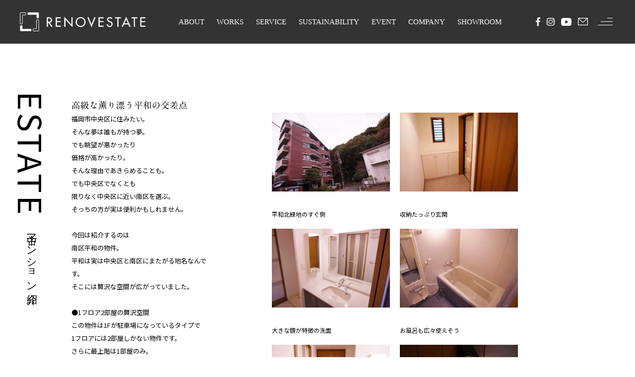

--- FILE ---
content_type: text/html; charset=UTF-8
request_url: https://re-estate.net/estate/estate045/
body_size: 15296
content:
<!DOCTYPE html>
<html dir="ltr" lang="ja" prefix="og: http://ogp.me/ns#">
<head>
<meta charset="UTF-8">
<meta name="format-detection" content="telephone=no">
<meta http-equiv="X-UA-Compatible" content="IE=edge">
<meta name="viewport" content="width=device-width,initial-scale=1.0,maximum-scale=2">
<link rel="stylesheet" href="https://re-estate.net/wp-content/themes/rees/assets/css/style.css?20251215-0004">
<link rel="stylesheet" href="https://re-estate.net/wp-content/themes/rees/assets/css/animsition.css">
<link rel="stylesheet" href="https://re-estate.net/wp-content/themes/rees/assets/css/animate.css">

<link rel="stylesheet" href="//cdn.jsdelivr.net/npm/swiper@4.5.1/dist/css/swiper.min.css"/>
<link rel="shortcut icon" href="https://re-estate.net/wp/wp-content/themes/renovestate/img/favicon.ico">
<!-- Google Tag Manager -->
<script>(function(w,d,s,l,i){w[l]=w[l]||[];w[l].push({'gtm.start':
new Date().getTime(),event:'gtm.js'});var f=d.getElementsByTagName(s)[0],
j=d.createElement(s),dl=l!='dataLayer'?'&l='+l:'';j.async=true;j.src=
'https://www.googletagmanager.com/gtm.js?id='+i+dl;f.parentNode.insertBefore(j,f);
})(window,document,'script','dataLayer','GTM-TGRMQXX');</script>
<!-- End Google Tag Manager -->
<!-- Google Tag Manager -->
<script>(function(w,d,s,l,i){w[l]=w[l]||[];w[l].push({'gtm.start':
new Date().getTime(),event:'gtm.js'});var f=d.getElementsByTagName(s)[0],
j=d.createElement(s),dl=l!='dataLayer'?'&l='+l:'';j.async=true;j.src=
'https://www.googletagmanager.com/gtm.js?id='+i+dl;f.parentNode.insertBefore(j,f);
})(window,document,'script','dataLayer','GTM-KSS95NP');</script>
<!-- End Google Tag Manager -->
<!-- Google tag (gtag.js) -->
<script async src="https://www.googletagmanager.com/gtag/js?id=AW-16544487953">
</script>
<script>
  window.dataLayer = window.dataLayer || [];
  function gtag(){dataLayer.push(arguments);}
  gtag('js', new Date());

  gtag('config', 'AW-16544487953');
</script>
<title>高級な薫り漂う平和の交差点 | リノベエステイト</title>

		<!-- All in One SEO 4.8.4.1 - aioseo.com -->
	<meta name="robots" content="max-image-preview:large" />
	<link rel="canonical" href="https://re-estate.net/estate/estate045/" />
	<meta name="generator" content="All in One SEO (AIOSEO) 4.8.4.1" />
		<meta property="og:locale" content="ja_JP" />
		<meta property="og:site_name" content="福岡市の中古マンション リノベーション | リノベエステイト" />
		<meta property="og:type" content="article" />
		<meta property="og:title" content="高級な薫り漂う平和の交差点 | リノベエステイト" />
		<meta property="og:url" content="https://re-estate.net/estate/estate045/" />
		<meta property="og:image" content="https://re-estate.net/wp-content/uploads/2020/11/f45_5323e2ab6f854b488997df49d451cfcf.jpg" />
		<meta property="og:image:secure_url" content="https://re-estate.net/wp-content/uploads/2020/11/f45_5323e2ab6f854b488997df49d451cfcf.jpg" />
		<meta property="og:image:width" content="1024" />
		<meta property="og:image:height" content="682" />
		<meta property="article:published_time" content="2020-11-16T00:51:21+00:00" />
		<meta property="article:modified_time" content="2020-11-16T00:51:21+00:00" />
		<meta name="twitter:card" content="summary" />
		<meta name="twitter:title" content="高級な薫り漂う平和の交差点 | リノベエステイト" />
		<meta name="twitter:image" content="https://re-estate.net/wp-content/uploads/2020/11/f45_5323e2ab6f854b488997df49d451cfcf.jpg" />
		<script type="application/ld+json" class="aioseo-schema">
			{"@context":"https:\/\/schema.org","@graph":[{"@type":"BreadcrumbList","@id":"https:\/\/re-estate.net\/estate\/estate045\/#breadcrumblist","itemListElement":[{"@type":"ListItem","@id":"https:\/\/re-estate.net#listItem","position":1,"name":"\u30db\u30fc\u30e0","item":"https:\/\/re-estate.net","nextItem":{"@type":"ListItem","@id":"https:\/\/re-estate.net\/estate\/#listItem","name":"\u4e2d\u53e4\u30de\u30f3\u30b7\u30e7\u30f3\u7d39\u4ecb"}},{"@type":"ListItem","@id":"https:\/\/re-estate.net\/estate\/#listItem","position":2,"name":"\u4e2d\u53e4\u30de\u30f3\u30b7\u30e7\u30f3\u7d39\u4ecb","item":"https:\/\/re-estate.net\/estate\/","nextItem":{"@type":"ListItem","@id":"https:\/\/re-estate.net\/estate\/estate045\/#listItem","name":"\u9ad8\u7d1a\u306a\u85ab\u308a\u6f02\u3046\u5e73\u548c\u306e\u4ea4\u5dee\u70b9"},"previousItem":{"@type":"ListItem","@id":"https:\/\/re-estate.net#listItem","name":"\u30db\u30fc\u30e0"}},{"@type":"ListItem","@id":"https:\/\/re-estate.net\/estate\/estate045\/#listItem","position":3,"name":"\u9ad8\u7d1a\u306a\u85ab\u308a\u6f02\u3046\u5e73\u548c\u306e\u4ea4\u5dee\u70b9","previousItem":{"@type":"ListItem","@id":"https:\/\/re-estate.net\/estate\/#listItem","name":"\u4e2d\u53e4\u30de\u30f3\u30b7\u30e7\u30f3\u7d39\u4ecb"}}]},{"@type":"Organization","@id":"https:\/\/re-estate.net\/#organization","name":"\u30ea\u30ce\u30d9\u30a8\u30b9\u30c6\u30a4\u30c8","url":"https:\/\/re-estate.net\/"},{"@type":"WebPage","@id":"https:\/\/re-estate.net\/estate\/estate045\/#webpage","url":"https:\/\/re-estate.net\/estate\/estate045\/","name":"\u9ad8\u7d1a\u306a\u85ab\u308a\u6f02\u3046\u5e73\u548c\u306e\u4ea4\u5dee\u70b9 | \u30ea\u30ce\u30d9\u30a8\u30b9\u30c6\u30a4\u30c8","inLanguage":"ja","isPartOf":{"@id":"https:\/\/re-estate.net\/#website"},"breadcrumb":{"@id":"https:\/\/re-estate.net\/estate\/estate045\/#breadcrumblist"},"image":{"@type":"ImageObject","url":"https:\/\/re-estate.net\/wp-content\/uploads\/2020\/11\/f45_5323e2ab6f854b488997df49d451cfcf.jpg","@id":"https:\/\/re-estate.net\/estate\/estate045\/#mainImage","width":1024,"height":682},"primaryImageOfPage":{"@id":"https:\/\/re-estate.net\/estate\/estate045\/#mainImage"},"datePublished":"2020-11-16T09:51:21+09:00","dateModified":"2020-11-16T09:51:21+09:00"},{"@type":"WebSite","@id":"https:\/\/re-estate.net\/#website","url":"https:\/\/re-estate.net\/","name":"\u30ea\u30ce\u30d9\u30a8\u30b9\u30c6\u30a4\u30c8","inLanguage":"ja","publisher":{"@id":"https:\/\/re-estate.net\/#organization"}}]}
		</script>
		<!-- All in One SEO -->

<link rel="alternate" title="oEmbed (JSON)" type="application/json+oembed" href="https://re-estate.net/wp-json/oembed/1.0/embed?url=https%3A%2F%2Fre-estate.net%2Festate%2Festate045%2F" />
<link rel="alternate" title="oEmbed (XML)" type="text/xml+oembed" href="https://re-estate.net/wp-json/oembed/1.0/embed?url=https%3A%2F%2Fre-estate.net%2Festate%2Festate045%2F&#038;format=xml" />
<style id='wp-img-auto-sizes-contain-inline-css' type='text/css'>
img:is([sizes=auto i],[sizes^="auto," i]){contain-intrinsic-size:3000px 1500px}
/*# sourceURL=wp-img-auto-sizes-contain-inline-css */
</style>
<style id='wp-block-library-inline-css' type='text/css'>
:root{--wp-block-synced-color:#7a00df;--wp-block-synced-color--rgb:122,0,223;--wp-bound-block-color:var(--wp-block-synced-color);--wp-editor-canvas-background:#ddd;--wp-admin-theme-color:#007cba;--wp-admin-theme-color--rgb:0,124,186;--wp-admin-theme-color-darker-10:#006ba1;--wp-admin-theme-color-darker-10--rgb:0,107,160.5;--wp-admin-theme-color-darker-20:#005a87;--wp-admin-theme-color-darker-20--rgb:0,90,135;--wp-admin-border-width-focus:2px}@media (min-resolution:192dpi){:root{--wp-admin-border-width-focus:1.5px}}.wp-element-button{cursor:pointer}:root .has-very-light-gray-background-color{background-color:#eee}:root .has-very-dark-gray-background-color{background-color:#313131}:root .has-very-light-gray-color{color:#eee}:root .has-very-dark-gray-color{color:#313131}:root .has-vivid-green-cyan-to-vivid-cyan-blue-gradient-background{background:linear-gradient(135deg,#00d084,#0693e3)}:root .has-purple-crush-gradient-background{background:linear-gradient(135deg,#34e2e4,#4721fb 50%,#ab1dfe)}:root .has-hazy-dawn-gradient-background{background:linear-gradient(135deg,#faaca8,#dad0ec)}:root .has-subdued-olive-gradient-background{background:linear-gradient(135deg,#fafae1,#67a671)}:root .has-atomic-cream-gradient-background{background:linear-gradient(135deg,#fdd79a,#004a59)}:root .has-nightshade-gradient-background{background:linear-gradient(135deg,#330968,#31cdcf)}:root .has-midnight-gradient-background{background:linear-gradient(135deg,#020381,#2874fc)}:root{--wp--preset--font-size--normal:16px;--wp--preset--font-size--huge:42px}.has-regular-font-size{font-size:1em}.has-larger-font-size{font-size:2.625em}.has-normal-font-size{font-size:var(--wp--preset--font-size--normal)}.has-huge-font-size{font-size:var(--wp--preset--font-size--huge)}.has-text-align-center{text-align:center}.has-text-align-left{text-align:left}.has-text-align-right{text-align:right}.has-fit-text{white-space:nowrap!important}#end-resizable-editor-section{display:none}.aligncenter{clear:both}.items-justified-left{justify-content:flex-start}.items-justified-center{justify-content:center}.items-justified-right{justify-content:flex-end}.items-justified-space-between{justify-content:space-between}.screen-reader-text{border:0;clip-path:inset(50%);height:1px;margin:-1px;overflow:hidden;padding:0;position:absolute;width:1px;word-wrap:normal!important}.screen-reader-text:focus{background-color:#ddd;clip-path:none;color:#444;display:block;font-size:1em;height:auto;left:5px;line-height:normal;padding:15px 23px 14px;text-decoration:none;top:5px;width:auto;z-index:100000}html :where(.has-border-color){border-style:solid}html :where([style*=border-top-color]){border-top-style:solid}html :where([style*=border-right-color]){border-right-style:solid}html :where([style*=border-bottom-color]){border-bottom-style:solid}html :where([style*=border-left-color]){border-left-style:solid}html :where([style*=border-width]){border-style:solid}html :where([style*=border-top-width]){border-top-style:solid}html :where([style*=border-right-width]){border-right-style:solid}html :where([style*=border-bottom-width]){border-bottom-style:solid}html :where([style*=border-left-width]){border-left-style:solid}html :where(img[class*=wp-image-]){height:auto;max-width:100%}:where(figure){margin:0 0 1em}html :where(.is-position-sticky){--wp-admin--admin-bar--position-offset:var(--wp-admin--admin-bar--height,0px)}@media screen and (max-width:600px){html :where(.is-position-sticky){--wp-admin--admin-bar--position-offset:0px}}

/*# sourceURL=wp-block-library-inline-css */
</style><style id='global-styles-inline-css' type='text/css'>
:root{--wp--preset--aspect-ratio--square: 1;--wp--preset--aspect-ratio--4-3: 4/3;--wp--preset--aspect-ratio--3-4: 3/4;--wp--preset--aspect-ratio--3-2: 3/2;--wp--preset--aspect-ratio--2-3: 2/3;--wp--preset--aspect-ratio--16-9: 16/9;--wp--preset--aspect-ratio--9-16: 9/16;--wp--preset--color--black: #000000;--wp--preset--color--cyan-bluish-gray: #abb8c3;--wp--preset--color--white: #ffffff;--wp--preset--color--pale-pink: #f78da7;--wp--preset--color--vivid-red: #cf2e2e;--wp--preset--color--luminous-vivid-orange: #ff6900;--wp--preset--color--luminous-vivid-amber: #fcb900;--wp--preset--color--light-green-cyan: #7bdcb5;--wp--preset--color--vivid-green-cyan: #00d084;--wp--preset--color--pale-cyan-blue: #8ed1fc;--wp--preset--color--vivid-cyan-blue: #0693e3;--wp--preset--color--vivid-purple: #9b51e0;--wp--preset--gradient--vivid-cyan-blue-to-vivid-purple: linear-gradient(135deg,rgb(6,147,227) 0%,rgb(155,81,224) 100%);--wp--preset--gradient--light-green-cyan-to-vivid-green-cyan: linear-gradient(135deg,rgb(122,220,180) 0%,rgb(0,208,130) 100%);--wp--preset--gradient--luminous-vivid-amber-to-luminous-vivid-orange: linear-gradient(135deg,rgb(252,185,0) 0%,rgb(255,105,0) 100%);--wp--preset--gradient--luminous-vivid-orange-to-vivid-red: linear-gradient(135deg,rgb(255,105,0) 0%,rgb(207,46,46) 100%);--wp--preset--gradient--very-light-gray-to-cyan-bluish-gray: linear-gradient(135deg,rgb(238,238,238) 0%,rgb(169,184,195) 100%);--wp--preset--gradient--cool-to-warm-spectrum: linear-gradient(135deg,rgb(74,234,220) 0%,rgb(151,120,209) 20%,rgb(207,42,186) 40%,rgb(238,44,130) 60%,rgb(251,105,98) 80%,rgb(254,248,76) 100%);--wp--preset--gradient--blush-light-purple: linear-gradient(135deg,rgb(255,206,236) 0%,rgb(152,150,240) 100%);--wp--preset--gradient--blush-bordeaux: linear-gradient(135deg,rgb(254,205,165) 0%,rgb(254,45,45) 50%,rgb(107,0,62) 100%);--wp--preset--gradient--luminous-dusk: linear-gradient(135deg,rgb(255,203,112) 0%,rgb(199,81,192) 50%,rgb(65,88,208) 100%);--wp--preset--gradient--pale-ocean: linear-gradient(135deg,rgb(255,245,203) 0%,rgb(182,227,212) 50%,rgb(51,167,181) 100%);--wp--preset--gradient--electric-grass: linear-gradient(135deg,rgb(202,248,128) 0%,rgb(113,206,126) 100%);--wp--preset--gradient--midnight: linear-gradient(135deg,rgb(2,3,129) 0%,rgb(40,116,252) 100%);--wp--preset--font-size--small: 13px;--wp--preset--font-size--medium: 20px;--wp--preset--font-size--large: 36px;--wp--preset--font-size--x-large: 42px;--wp--preset--spacing--20: 0.44rem;--wp--preset--spacing--30: 0.67rem;--wp--preset--spacing--40: 1rem;--wp--preset--spacing--50: 1.5rem;--wp--preset--spacing--60: 2.25rem;--wp--preset--spacing--70: 3.38rem;--wp--preset--spacing--80: 5.06rem;--wp--preset--shadow--natural: 6px 6px 9px rgba(0, 0, 0, 0.2);--wp--preset--shadow--deep: 12px 12px 50px rgba(0, 0, 0, 0.4);--wp--preset--shadow--sharp: 6px 6px 0px rgba(0, 0, 0, 0.2);--wp--preset--shadow--outlined: 6px 6px 0px -3px rgb(255, 255, 255), 6px 6px rgb(0, 0, 0);--wp--preset--shadow--crisp: 6px 6px 0px rgb(0, 0, 0);}:where(.is-layout-flex){gap: 0.5em;}:where(.is-layout-grid){gap: 0.5em;}body .is-layout-flex{display: flex;}.is-layout-flex{flex-wrap: wrap;align-items: center;}.is-layout-flex > :is(*, div){margin: 0;}body .is-layout-grid{display: grid;}.is-layout-grid > :is(*, div){margin: 0;}:where(.wp-block-columns.is-layout-flex){gap: 2em;}:where(.wp-block-columns.is-layout-grid){gap: 2em;}:where(.wp-block-post-template.is-layout-flex){gap: 1.25em;}:where(.wp-block-post-template.is-layout-grid){gap: 1.25em;}.has-black-color{color: var(--wp--preset--color--black) !important;}.has-cyan-bluish-gray-color{color: var(--wp--preset--color--cyan-bluish-gray) !important;}.has-white-color{color: var(--wp--preset--color--white) !important;}.has-pale-pink-color{color: var(--wp--preset--color--pale-pink) !important;}.has-vivid-red-color{color: var(--wp--preset--color--vivid-red) !important;}.has-luminous-vivid-orange-color{color: var(--wp--preset--color--luminous-vivid-orange) !important;}.has-luminous-vivid-amber-color{color: var(--wp--preset--color--luminous-vivid-amber) !important;}.has-light-green-cyan-color{color: var(--wp--preset--color--light-green-cyan) !important;}.has-vivid-green-cyan-color{color: var(--wp--preset--color--vivid-green-cyan) !important;}.has-pale-cyan-blue-color{color: var(--wp--preset--color--pale-cyan-blue) !important;}.has-vivid-cyan-blue-color{color: var(--wp--preset--color--vivid-cyan-blue) !important;}.has-vivid-purple-color{color: var(--wp--preset--color--vivid-purple) !important;}.has-black-background-color{background-color: var(--wp--preset--color--black) !important;}.has-cyan-bluish-gray-background-color{background-color: var(--wp--preset--color--cyan-bluish-gray) !important;}.has-white-background-color{background-color: var(--wp--preset--color--white) !important;}.has-pale-pink-background-color{background-color: var(--wp--preset--color--pale-pink) !important;}.has-vivid-red-background-color{background-color: var(--wp--preset--color--vivid-red) !important;}.has-luminous-vivid-orange-background-color{background-color: var(--wp--preset--color--luminous-vivid-orange) !important;}.has-luminous-vivid-amber-background-color{background-color: var(--wp--preset--color--luminous-vivid-amber) !important;}.has-light-green-cyan-background-color{background-color: var(--wp--preset--color--light-green-cyan) !important;}.has-vivid-green-cyan-background-color{background-color: var(--wp--preset--color--vivid-green-cyan) !important;}.has-pale-cyan-blue-background-color{background-color: var(--wp--preset--color--pale-cyan-blue) !important;}.has-vivid-cyan-blue-background-color{background-color: var(--wp--preset--color--vivid-cyan-blue) !important;}.has-vivid-purple-background-color{background-color: var(--wp--preset--color--vivid-purple) !important;}.has-black-border-color{border-color: var(--wp--preset--color--black) !important;}.has-cyan-bluish-gray-border-color{border-color: var(--wp--preset--color--cyan-bluish-gray) !important;}.has-white-border-color{border-color: var(--wp--preset--color--white) !important;}.has-pale-pink-border-color{border-color: var(--wp--preset--color--pale-pink) !important;}.has-vivid-red-border-color{border-color: var(--wp--preset--color--vivid-red) !important;}.has-luminous-vivid-orange-border-color{border-color: var(--wp--preset--color--luminous-vivid-orange) !important;}.has-luminous-vivid-amber-border-color{border-color: var(--wp--preset--color--luminous-vivid-amber) !important;}.has-light-green-cyan-border-color{border-color: var(--wp--preset--color--light-green-cyan) !important;}.has-vivid-green-cyan-border-color{border-color: var(--wp--preset--color--vivid-green-cyan) !important;}.has-pale-cyan-blue-border-color{border-color: var(--wp--preset--color--pale-cyan-blue) !important;}.has-vivid-cyan-blue-border-color{border-color: var(--wp--preset--color--vivid-cyan-blue) !important;}.has-vivid-purple-border-color{border-color: var(--wp--preset--color--vivid-purple) !important;}.has-vivid-cyan-blue-to-vivid-purple-gradient-background{background: var(--wp--preset--gradient--vivid-cyan-blue-to-vivid-purple) !important;}.has-light-green-cyan-to-vivid-green-cyan-gradient-background{background: var(--wp--preset--gradient--light-green-cyan-to-vivid-green-cyan) !important;}.has-luminous-vivid-amber-to-luminous-vivid-orange-gradient-background{background: var(--wp--preset--gradient--luminous-vivid-amber-to-luminous-vivid-orange) !important;}.has-luminous-vivid-orange-to-vivid-red-gradient-background{background: var(--wp--preset--gradient--luminous-vivid-orange-to-vivid-red) !important;}.has-very-light-gray-to-cyan-bluish-gray-gradient-background{background: var(--wp--preset--gradient--very-light-gray-to-cyan-bluish-gray) !important;}.has-cool-to-warm-spectrum-gradient-background{background: var(--wp--preset--gradient--cool-to-warm-spectrum) !important;}.has-blush-light-purple-gradient-background{background: var(--wp--preset--gradient--blush-light-purple) !important;}.has-blush-bordeaux-gradient-background{background: var(--wp--preset--gradient--blush-bordeaux) !important;}.has-luminous-dusk-gradient-background{background: var(--wp--preset--gradient--luminous-dusk) !important;}.has-pale-ocean-gradient-background{background: var(--wp--preset--gradient--pale-ocean) !important;}.has-electric-grass-gradient-background{background: var(--wp--preset--gradient--electric-grass) !important;}.has-midnight-gradient-background{background: var(--wp--preset--gradient--midnight) !important;}.has-small-font-size{font-size: var(--wp--preset--font-size--small) !important;}.has-medium-font-size{font-size: var(--wp--preset--font-size--medium) !important;}.has-large-font-size{font-size: var(--wp--preset--font-size--large) !important;}.has-x-large-font-size{font-size: var(--wp--preset--font-size--x-large) !important;}
/*# sourceURL=global-styles-inline-css */
</style>

<style id='classic-theme-styles-inline-css' type='text/css'>
/*! This file is auto-generated */
.wp-block-button__link{color:#fff;background-color:#32373c;border-radius:9999px;box-shadow:none;text-decoration:none;padding:calc(.667em + 2px) calc(1.333em + 2px);font-size:1.125em}.wp-block-file__button{background:#32373c;color:#fff;text-decoration:none}
/*# sourceURL=/wp-includes/css/classic-themes.min.css */
</style>
<style id='akismet-widget-style-inline-css' type='text/css'>

			.a-stats {
				--akismet-color-mid-green: #357b49;
				--akismet-color-white: #fff;
				--akismet-color-light-grey: #f6f7f7;

				max-width: 350px;
				width: auto;
			}

			.a-stats * {
				all: unset;
				box-sizing: border-box;
			}

			.a-stats strong {
				font-weight: 600;
			}

			.a-stats a.a-stats__link,
			.a-stats a.a-stats__link:visited,
			.a-stats a.a-stats__link:active {
				background: var(--akismet-color-mid-green);
				border: none;
				box-shadow: none;
				border-radius: 8px;
				color: var(--akismet-color-white);
				cursor: pointer;
				display: block;
				font-family: -apple-system, BlinkMacSystemFont, 'Segoe UI', 'Roboto', 'Oxygen-Sans', 'Ubuntu', 'Cantarell', 'Helvetica Neue', sans-serif;
				font-weight: 500;
				padding: 12px;
				text-align: center;
				text-decoration: none;
				transition: all 0.2s ease;
			}

			/* Extra specificity to deal with TwentyTwentyOne focus style */
			.widget .a-stats a.a-stats__link:focus {
				background: var(--akismet-color-mid-green);
				color: var(--akismet-color-white);
				text-decoration: none;
			}

			.a-stats a.a-stats__link:hover {
				filter: brightness(110%);
				box-shadow: 0 4px 12px rgba(0, 0, 0, 0.06), 0 0 2px rgba(0, 0, 0, 0.16);
			}

			.a-stats .count {
				color: var(--akismet-color-white);
				display: block;
				font-size: 1.5em;
				line-height: 1.4;
				padding: 0 13px;
				white-space: nowrap;
			}
		
/*# sourceURL=akismet-widget-style-inline-css */
</style>
<link rel='stylesheet' id='wp-pagenavi-css' href='https://re-estate.net/wp-content/plugins/wp-pagenavi/pagenavi-css.css?ver=2.70' type='text/css' media='all' />
<script type="text/javascript" src="https://re-estate.net/wp-includes/js/jquery/jquery.min.js?ver=3.7.1" id="jquery-core-js"></script>
<script type="text/javascript" src="https://re-estate.net/wp-includes/js/jquery/jquery-migrate.min.js?ver=3.4.1" id="jquery-migrate-js"></script>
<script type="text/javascript" src="//webfonts.xserver.jp/js/xserverv3.js?fadein=0&amp;ver=2.0.8" id="typesquare_std-js"></script>
<link rel="https://api.w.org/" href="https://re-estate.net/wp-json/" /><link rel="alternate" title="JSON" type="application/json" href="https://re-estate.net/wp-json/wp/v2/estate/10638" /><link rel="apple-touch-icon" sizes="180x180" href="/wp-content/uploads/fbrfg/apple-touch-icon.png">
<link rel="icon" type="image/png" sizes="32x32" href="/wp-content/uploads/fbrfg/favicon-32x32.png">
<link rel="icon" type="image/png" sizes="16x16" href="/wp-content/uploads/fbrfg/favicon-16x16.png">
<link rel="manifest" href="/wp-content/uploads/fbrfg/site.webmanifest">
<link rel="shortcut icon" href="/wp-content/uploads/fbrfg/favicon.ico">
<meta name="msapplication-TileColor" content="#da532c">
<meta name="msapplication-config" content="/wp-content/uploads/fbrfg/browserconfig.xml">
<meta name="theme-color" content="#ffffff"><style type="text/css">.broken_link, a.broken_link {
	text-decoration: line-through;
}</style>
<script src="https://code.jquery.com/jquery-3.5.1.min.js"></script>


<link rel="preconnect" href="https://fonts.googleapis.com">
<link rel="preconnect" href="https://fonts.gstatic.com" crossorigin>
<link href="https://fonts.googleapis.com/css2?family=Noto+Sans+JP:wght@400;600&display=swap" rel="stylesheet">


<link rel="stylesheet" href="https://re-estate.net/wp-content/themes/rees/assets_new/css/style.css?20251215-0004">



<!-- このタグは削除しないでください。 - リノベエステイト - このタグは削除しないでください。-->
<script>(function(w,d,s,l,i){w[l]=w[l]||[];w[l].push({'gtm.start':
new Date().getTime(),event:'gtm.js'});var f=d.getElementsByTagName(s)[0],
j=d.createElement(s),dl=l!='dataLayer'?'&l='+l:'';j.async=true;j.src=
'https://www.googletagmanager.com/gtm.js?id='+i+dl;f.parentNode.insertBefore(j,f);
})(window,document,'script','dataLayer','GTM-PRLTGT3C');</script>
<script type="text/javascript">(function(d,u){var b=d.getElementsByTagName("script")[0],j=d.createElement("script");j.async=true;j.src=u;b.parentNode.insertBefore(j,b);})(document,"//img.ak.impact-ad.jp/ut/ee863d4b8d59df22_5034.js");</script>
<script async src="https://www.googletagmanager.com/gtag/js?id=AW-17444911975"></script>
<script>
  window.dataLayer = window.dataLayer || [];
  function gtag(){dataLayer.push(arguments);}
  gtag('js', new Date());

  gtag('config', 'AW-17444911975');
</script>
<script async src="https://s.yimg.jp/images/listing/tool/cv/ytag.js"></script>
<script>
window.yjDataLayer = window.yjDataLayer || [];
function ytag() { yjDataLayer.push(arguments); }
ytag({"type":"ycl_cookie","config":{"ycl_use_non_cookie_storage":true}});
</script>
<script async src="https://s.yimg.jp/images/listing/tool/cv/ytag.js"></script>
<script>
window.yjDataLayer = window.yjDataLayer || [];
function ytag() { yjDataLayer.push(arguments); }
ytag({
  "type":"yjad_retargeting",
  "config":{
    "yahoo_retargeting_id": "5HCMZ147GQ",
    "yahoo_retargeting_label": "",
    "yahoo_retargeting_page_type": "",
    "yahoo_retargeting_items":[
      {item_id: '', category_id: '', price: '', quantity: ''}
    ]
  }
});
</script>
<!-- このタグは削除しないでください。 - リノベエステイト - このタグは削除しないでください。-->





</head>
<body class="wp-singular estate-template-default single single-estate postid-10638 wp-theme-rees fadeout">
<div id="fb-root"></div>
<script async defer crossorigin="anonymous" src="https://connect.facebook.net/ja_JP/sdk.js#xfbml=1&version=v15.0&appId=1714415708853742&autoLogAppEvents=1" nonce="6eDy8EMV"></script>
<!-- Google Tag Manager (noscript) -->
<noscript><iframe src="https://www.googletagmanager.com/ns.html?id=GTM-TGRMQXX"
height="0" width="0" style="display:none;visibility:hidden"></iframe></noscript>
<!-- End Google Tag Manager (noscript) -->
<!-- Google Tag Manager (noscript) -->
<noscript><iframe src="https://www.googletagmanager.com/ns.html?id=GTM-KSS95NP"
height="0" width="0" style="display:none;visibility:hidden"></iframe></noscript>
<!-- End Google Tag Manager (noscript) -->
<div class="wrapper" id="wrapper">



      <div class="top_main sub--header">
            <header class="header--top">
                <div class="header--top--inner">
                    <h1 class="header--top--inner--logo"><a href="/"><svg class="hidden-sp" xmlns="http://www.w3.org/2000/svg" width="253.483" height="38.154" viewBox="0 0 253.483 38.154">
                      <g id="レイヤー_2" data-name="レイヤー 2" transform="translate(0.5 0.099)">
                        <g id="文字">
                          <path id="パス_1" data-name="パス 1" d="M5.146,22.53a.713.713,0,0,1-.7.7h-3.2a.7.7,0,0,1-.737-.7V1.2A.7.7,0,0,1,1.2.5h10.11a.7.7,0,0,1,.7.7h0v3.2a.7.7,0,0,1-.7.7H5.851a.713.713,0,0,0-.7.713Z" transform="translate(-0.5 -0.099)" fill="none" stroke="#fff" stroke-miterlimit="10" stroke-width="1"/>
                          <path id="パス_2" data-name="パス 2" d="M23.171,43.717a.7.7,0,0,1-.7.7H1.2a.7.7,0,0,1-.7-.7h0V33.567a.7.7,0,0,1,.7-.7H4.4a.713.713,0,0,1,.7.7v5.5a.713.713,0,0,0,.705.713H22.466a.7.7,0,0,1,.7.7h0Z" transform="translate(-0.5 -6.538)" fill="#fff"/>
                          <path id="パス_3" data-name="パス 3" d="M44.7,40.526a.721.721,0,0,1-.7.7H33.825a.721.721,0,0,1-.7-.7v-3.2a.7.7,0,0,1,.689-.7h5.5a.721.721,0,0,0,.7-.713V19.185a.7.7,0,0,1,.689-.7h3.2a.7.7,0,0,1,.7.7h0Z" transform="translate(-6.989 -3.676)" fill="none" stroke="#fff" stroke-miterlimit="10" stroke-width="1"/>
                          <path id="パス_4" data-name="パス 4" d="M42.155,10.855a.713.713,0,0,1-.7.7h-3.2a.7.7,0,0,1-.7-.689h0V5.351a.721.721,0,0,0-.7-.7H20.189a.7.7,0,0,1-.689-.7V.737A.7.7,0,0,1,20.173,0H41.45a.721.721,0,0,1,.7.7Z" transform="translate(-4.279)" fill="#fff"/>
                          <path id="パス_5" data-name="パス 5" d="M79.756,31.466H76.848l-5.688-8.147h-.977v8.147h-2.4V12.24H70.7a9.885,9.885,0,0,1,5.079.9,5.3,5.3,0,0,1,2.531,4.59,5.247,5.247,0,0,1-4.622,5.391ZM70.143,21.332h.8c2.4,0,5.1-.457,5.1-3.525s-2.86-3.445-5.231-3.445h-.641Z" transform="translate(-13.883 -2.435)" fill="#fff"/>
                          <path id="パス_6" data-name="パス 6" d="M90.27,12.21h10.342v2.235H92.665v5.391h7.706v2.195H92.665v7.21h7.947v2.195H90.27Z" transform="translate(-18.356 -2.429)" fill="#fff"/>
                          <path id="パス_7" data-name="パス 7" d="M111.76,11.06l14.452,15.173V11.981h2.4V32.008L114.2,16.868V31.231h-2.4Z" transform="translate(-22.631 -2.2)" fill="#fff"/>
                          <path id="パス_8" data-name="パス 8" d="M160.731,21.728A10.086,10.086,0,1,1,150.654,11.65,10.086,10.086,0,0,1,160.731,21.728Zm-2.4,0a7.69,7.69,0,0,0-15.373-.5v.5a7.69,7.69,0,0,0,15.373.5C158.336,22.056,158.336,21.9,158.328,21.728Z" transform="translate(-28.36 -2.317)" fill="#fff"/>
                          <path id="パス_9" data-name="パス 9" d="M178.411,26.461l5.72-14.251h2.628l-8.347,20.276L170,12.21h2.636Z" transform="translate(-34.216 -2.429)" fill="#fff"/>
                          <path id="パス_10" data-name="パス 10" d="M198.116,12.21h10.318v2.235H200.5v5.391H208.2v2.195H200.5v7.21h7.939v2.195H198.1Z" transform="translate(-39.805 -2.429)" fill="#fff"/>
                          <path id="パス_11" data-name="パス 11" d="M228.207,15.761a3.284,3.284,0,0,0-3.084-1.818c-1.538,0-3.2,1.057-3.2,2.732,0,1.522,1.482,2.3,2.684,2.764l1.378.537c2.732,1.073,4.807,2.571,4.807,5.792a6.064,6.064,0,0,1-12.1.617l2.4-.5a3.646,3.646,0,1,0,7.29.208c0-.1,0-.216,0-.32,0-2.067-1.658-2.956-3.325-3.645l-1.322-.561c-2.195-.953-4.19-2.2-4.19-4.887,0-3.108,2.756-4.975,5.672-4.975a5.5,5.5,0,0,1,4.935,2.908Z" transform="translate(-43.901 -2.327)" fill="#fff"/>
                          <path id="パス_12" data-name="パス 12" d="M246.937,31.46h-2.4V14.445H240V12.21h11.544v2.235h-4.574Z" transform="translate(-48.14 -2.429)" fill="#fff"/>
                          <path id="パス_13" data-name="パス 13" d="M261.234,26.431l-2.2,4.807H256.5l9.2-20.027,9.148,20.051h-2.588l-2.187-4.807Zm4.422-9.982-3.42,7.795h6.833Z" transform="translate(-51.422 -2.23)" fill="#fff"/>
                          <path id="パス_14" data-name="パス 14" d="M288.429,31.46h-2.4V14.445H281.5V12.21h11.536v2.235h-4.566Z" transform="translate(-56.395 -2.429)" fill="#fff"/>
                          <path id="パス_15" data-name="パス 15" d="M303.39,12.21h10.342v2.235h-7.947v5.391h7.707v2.195h-7.714v7.21h7.947v2.195H303.39Z" transform="translate(-60.749 -2.429)" fill="#fff"/>
                        </g>
                      </g>
                    </svg><img class="hidden-pc" src="https://re-estate.net/wp-content/themes/rees/assets_new/img/common/lg_sp.png">

                </a></h1>
                    <nav class="main--menu">
                        <ul>
                            <li><a href="/about/">ABOUT</a></li>
                            <li><a href="/works/">WORKS</a></li>
                            <li><a href="/service/">SERVICE</a></li>
                            <li><a href="/eco/">SUSTAINABILITY</a></li>
                            <li><a href="/event/">EVENT</a></li>
                            <li><a href="/company/">COMPANY</a></li>
                            <li><a href="/showroom/">SHOWROOM</a></li>
                        </ul>
                    </nav>

                    <div class="sns--menu">
                        <ul>
                            <li><i><a href="https://www.facebook.com/renovestate/" target="_blank"><img src="https://re-estate.net/wp-content/themes/rees/assets_new/img/common/ico_fb.svg" alt="facebook"></a></i></li>
                            <li><i><a href="https://www.instagram.com/renovestate/" target="_blank"><img src="https://re-estate.net/wp-content/themes/rees/assets_new/img/common/ico_instagram.svg" alt="Instagram"></a></i></li>
                            <li><i><a href="https://www.youtube.com/channel/UC5E8hyEkMmGE5XFDMht43Ug" target="_blank"><img src="https://re-estate.net/wp-content/themes/rees/assets_new/img/common/ico_youtube.svg" alt="YouTube"></a></i></li>                        </ul>
                    </div>

                    <div class="ico_mail"><i><a href="/contact/" target="_blank"><img src="https://re-estate.net/wp-content/themes/rees/assets_new/img/common/ico_mail.svg" alt="メール"></a></i></div>


                    <div class="toggle_menu_wrap">
                    <div class="toggle_menu">
                        <span class="icon"></span>
                        <span class="icon"></span>
                        <span class="icon"></span>
                    </div>
                    </div>
                </div>
            </header>
            
        </div>




        <nav class="mainmenu">

                   <div class="toggle_menu_wrap">
                    <div class="toggle_menu">
                        <span class="icon"></span>
                        <span class="icon"></span>
                        <span class="icon"></span>
                    </div>
                    </div>

                    <div class="footer--logo">
                        <a href="/"><img src="https://re-estate.net/wp-content/themes/rees/assets_new/img/common/logo.svg" alt="リノベエステイト"></a>
                    </div>
                    <div class="footer--container">

               <div class="footer--menu">
                    <div class="row row-3">
                        <div class="col-1">
                            <ul>
                                <li><a href="/"><span class="en">TOP</span>
                                     <span class="jp">トップ</span>
                                    </a></li>
                               <li>
                                    <span><span class="en">ABOUT</span>
                                        <span class="jp">リノベエステイトとは</span></span>
                                    <ul>
                                        <li><a href="/about/#philosophy"><span class="en">Philosophy</span>
                                        <span class="jp">私たちの想い</span></a></li>
                                        <li><a href="/about/#service_02"><span class="en">Style</span>
                                        <span class="jp">こだわり</span></a></li>
                                    </ul>
                                    </li>

                                <li>
                                    <span class="nav--a"><span class="en">WORKS</span>
                                        <span class="jp">施工事例</span></span>
                                    <ul>
                                        <li><a href="/works/#col_01"><span class="en">House</span>
                                        <span class="jp">住まい</span></a></li>
                                        <li><a href="/works/#col_03"><span class="en">Shop・Office</span>
                                        <span class="jp">ショップ・オフィス</span></a></li>
                                        <li><a href="/works/#col_02"><span class="en">Building</span>
                                        <span class="jp">ビル一棟</span></a></li>
                                        <li><a href="/works/#col_04"><span class="en">Sauna</span>
                                        <span class="jp">サウナ</span></a></li>
                                        <li><a href="/works/"><span class="en">All</span>
                                        <span class="jp">作品集</span></a></li>
                                    </ul>
                                    </li>
                                <li>
                                    <span class="nav--a"><span class="en">SERVICE</span>
                                        <span class="jp">サービス</span></span>
                                    <ul>
                                        <li><a href="/service/#service_01"><span class="en">Service Menu</span>
                                        <span class="jp">サービスメニュー</span></a></li>
                                        <li><a href="/service/#service_05"><span class="en">Price</span>
                                        <span class="jp">工事費用の目安</span></a></li>
                                        <li><a href="/service/#service_06"><span class="en">After Service</span>
                                        <span class="jp">アフターサービス</span></a></li>
                                    </ul>
                                </li>
                                <li><a href="/eco/"><span class="en">SUSTAINABILITY</span>
                                     <span class="jp">低燃費リノベ</span>
                                    </a></li>
                                <li>
                                    <span class="nav--a"><span class="en">ROOM TOUR</span><span class="jp">ルームツアー</span>
                                        </span>
                                    <ul>
                                        <li><a href="https://www.youtube.com/@renovestate" target="_blank"><span class="en">Youtube</span></a></li>
                                    </ul>
                                </li>

                            </ul>
                        </div>

                        <div class="col-1">

                            <ul>
                                <li><a href="/estate/"><span class="en">REAL ESTATE</span>
                                    <span class="jp">ヴィンテージマンション情報</span></a></li>
                                <li><a href="/news/"><span class="en">NEWS</span>
                                    <span class="jp">ニュース</span></a></li>
                                <li><a href="/event/"><span class="en">EVENT</span>
                                    <span class="jp">イベント・見学会</span></a></li>



                                   <li><a href="/qa/"><span class="en">Q&A</span>
                                        <span class="jp">よくあるご質問</span></a></li>
                                <li>
                                    <span><span class="en">COMPANY</span><span class="jp">会社案内</span>
                                        </span>
                                    <ul>
                                        <li><a href="/company/#company_01"><span class="en">Company Info</span>
                                        <span class="jp">会社概要</span></a></li>
                                        <li><a href="/company/#publication"><span class="en">Publication</span>
                                        <span class="jp">発行書籍</span></a></li>
                                        <li><a href="/company/#company_03"><span class="en">History</span>
                                        <span class="jp">会社沿革</span></a></li>
                                        <li><a href="/company/#c-award"><span class="en">Award</span>
                                        <span class="jp">受賞実績</span></a></li>
                                        <li><a href="/company/#c-media"><span class="en">Media</span>
                                        <span class="jp">メディア情報</span></a></li>
                                    </ul>
                                    </li>
                                    <li><a href="/showroom/"><span class="en">SHOWROOM</span>
                                        <span class="jp">ショールーム</span></a></li>
                                <li><a href="/company/#company_04"><span class="en">RECRUIT</span>
                                    <span class="jp">採用</span></a></li>


                                    <li><a href="/blog/"><span class="en">BLOG</span>
                                        <span class="jp">ブログ</span></a>

                                    <ul>
                                        <li><a href="/category/genba_blog/">
                                        <span class="jp">現場ブログ</span></a></li>
                                        <li><a href="/category/matsuyama/">
                                        <span class="jp">代表松山ブログ</span></a></li>
                                        <li><a href="/blog/">
                                        <span class="jp">ALL</span></a></li>
                                    </ul>
                                    </li>
                                    <li><a href="/column/"><span class="en">COLUMN</span>
                                        <span class="jp">コラム</span></a></li>
                                </ul>
                            </div>

                            <div class="col-1">
                                <div class="border--btn">
                                    <a href="/contact/">個別相談・お問い合わせ<i><svg id="グループ_35" data-name="グループ 35" xmlns="http://www.w3.org/2000/svg" width="21.742" height="16.296" viewBox="0 0 21.742 16.296">
  <path id="パス_27" data-name="パス 27" d="M20.893,64.122H.849A.853.853,0,0,0,0,64.975V79.566a.852.852,0,0,0,.849.853H20.893a.852.852,0,0,0,.849-.853V64.975a.835.835,0,0,0-.248-.6A.849.849,0,0,0,20.893,64.122Zm-.431,2.286v12.73H1.278V66.4l8.5,7.576h0a1.638,1.638,0,0,0,1.084.415,1.612,1.612,0,0,0,.4-.058h.041l.1-.037a1.637,1.637,0,0,0,.543-.319l7.265-6.47Zm-.807-1-8.549,7.615a.382.382,0,0,1-.119.068.351.351,0,0,1-.119.02.345.345,0,0,1-.238-.092L2.079,65.4H12.156Z" transform="translate(0 -64.122)" fill="#f2f2f2"/>
</svg></i></a>
                                </div>

                                <address>〒810-0074<br>
                                福岡市中央区大手門3-12-12 BLDG64 201 <a href="https://maps.app.goo.gl/3pVu21YkmTt295Mw9" target="_blank">Google Map</a><br>
                                ※ 個別相談及びショールーム見学は完全予約制です<br>
                                ※事前ご予約の場合は定休日も対応いたします。</address>

                                <div class="sns--menu">
                                    <ul>
                                                <li><a href="https://www.facebook.com/renovestate/" target="_blank"><i><img src="https://re-estate.net/wp-content/themes/rees/assets_new/img/common/ico_fb.svg" alt="facebook"></i></li>
                                                <li><a href="https://www.instagram.com/renovestate/" target="_blank"><i><img src="https://re-estate.net/wp-content/themes/rees/assets_new/img/common/ico_instagram.svg" alt="Instagram"></i></li>
                                                <li><a href="https://www.youtube.com/@renovestate" target="_blank"><i><img src="https://re-estate.net/wp-content/themes/rees/assets_new/img/common/ico_youtube.svg" alt="YouTube"></i></a></li>
                                    </ul>
                                </div>
                            </div>
                        </div>
                    </div>

                        </div>
                    </div>
                </nav>
                <div class="fix_wrap">
                   <div class="toggle_menu_wrap">
                    <div class="toggle_menu">
                        <span class="icon"></span>
                        <span class="icon"></span>
                        <span class="icon"></span>
                    </div>
                    </div>
                    </div>

  <main>
  <div class="page-content sub">
    <section id="sec-news">
      <div class="news-wrap wrap">
        <div class="news-lead">
          <h2 class="eng">ESTATE <span class="jp">中古マンション紹介</span></h2>
        </div>
        <div class="news-list">


<div id="blog_inner" class="cf">
  <div class="archiveWrap singleposts">
        <article class="cf border-none">


  <div class="page_contents l-boxl contents_property_single">
    <section class="contents_last">
      <h1 class="headding_section">高級な薫り漂う平和の交差点</h1>

      
      <div class="prop_cont l-box">
        <div class="l-boxl">
          <p class="txt">福岡市中央区に住みたい。<br />
そんな夢は誰もが持つ夢。<br />
でも眺望が悪かったり<br />
価格が高かったり。<br />
そんな理由であきらめることも。<br />
でも中央区でなくとも<br />
限りなく中央区に近い南区を選ぶ。<br />
そっちの方が実は便利かもしれません。<br />
<br />
今回は紹介するのは<br />
南区平和の物件。<br />
平和は実は中央区と南区にまたがる地名なんです。<br />
そこには贅沢な空間が広がっていました。<br />
<br />
●1フロア2部屋の贅沢空間<br />
この物件は1Fが駐車場になっているタイプで<br />
1フロアには2部屋しかない物件です。<br />
さらに最上階は1部屋のみ。<br />
この最上階は売りに出たら是非見てみたいと<br />
不動産マニアの私は少し興奮気味で<br />
取材はスタートしました。<br />
<br />
<br />
●採光だけはリノベできない。<br />
築20年程度の物件は状態も良く<br />
広々とした空間が広がっています。<br />
水回りも問題なし。<br />
この物件の魅力は何といっても<br />
<br />
採光。<br />
<br />
部屋に入ると電気がついてる、<br />
と思うほどの採光の良さ。<br />
<br />
いくらリノベーションを行っても<br />
マンションのリノベーションでは<br />
採光の箇所を増やすことは不可能です。<br />
なので、これだけでもかなりの魅力。<br />
<br />
そしてバルコニーからは<br />
広がる平和北緑地が手の届きそうな場所に。<br />
自然が豊かな場所を<br />
求める方には最適な立地です。<br />
<br />
周りに高い建物もなく、<br />
抜け感はかなりありますね。<br />
中央区のような立地で<br />
採光を十分に確保したい。<br />
<br />
そんなお悩みをお抱えの方。<br />
南区平和という手がありますよ。</p>
                  <!-- /.l-boxl --></div>

        <div class="prop_image l-boxr">
          <ul>
                        <li class="heightLine">
              <div class="p_image"><img src="https://re-estate.net/wp-content/uploads/2020/11/f45_72d50d3e40adcb1370f5ac0463017e10.jpg" alt="平和北緑地のすぐ側"></div>
              <div class="txt">平和北緑地のすぐ側</div>
            </li>
            
                        <li class="heightLine">
              <div class="p_image"><img src="https://re-estate.net/wp-content/uploads/2020/11/f45_664b499c524f64d6765cc669b110fc73.jpg" alt="収納たっぷり玄関"></div>
              <div class="txt">収納たっぷり玄関</div>
            </li>
            
                        <li class="heightLine">
              <div class="p_image"><img src="https://re-estate.net/wp-content/uploads/2020/11/f45_0b5be79213f578dac4b65a5a75eb7323.jpg" alt="大きな鏡が特徴の洗面"></div>
              <div class="txt">大きな鏡が特徴の洗面</div>
            </li>
            
                        <li class="heightLine">
              <div class="p_image"><img src="https://re-estate.net/wp-content/uploads/2020/11/f45_3a96c83ccf9a4be78b73b4420fce30db.jpg" alt="お風呂も広々使えそう"></div>
              <div class="txt">お風呂も広々使えそう</div>
            </li>
            
                        <li class="heightLine">
              <div class="p_image"><img src="https://re-estate.net/wp-content/uploads/2020/11/f45_7cbd700d126792fd4c31a503451b77c9.jpg" alt="大容量の洗面脱衣室収納"></div>
              <div class="txt">大容量の洗面脱衣室収納</div>
            </li>
            
                        <li class="heightLine">
              <div class="p_image"><img src="https://re-estate.net/wp-content/uploads/2020/11/f45_4da46746f67c30d134738c31f0265a0f.jpg" alt="料理集中型独立キッチン"></div>
              <div class="txt">料理集中型独立キッチン</div>
            </li>
            
                        <li class="heightLine">
              <div class="p_image"><img src="https://re-estate.net/wp-content/uploads/2020/11/f45_daeacf663c0f96bc2b80d290ae83b8.jpg" alt="もちろん温水洗浄付便座"></div>
              <div class="txt">もちろん温水洗浄付便座</div>
            </li>
            
                        <li class="heightLine">
              <div class="p_image"><img src="https://re-estate.net/wp-content/uploads/2020/11/f45_61e9d84f2f2962bdf7ae408d407d8892.jpg" alt="和室も採光良好"></div>
              <div class="txt">和室も採光良好</div>
            </li>
            
                        <li class="heightLine">
              <div class="p_image"><img src="https://re-estate.net/wp-content/uploads/2020/11/f45_c82e31d30217c3af52d0a7b6db93746d.jpg" alt="ワイドガラスでより明るいキッチン"></div>
              <div class="txt">ワイドガラスでより明るいキッチン</div>
            </li>
            
                        <li class="heightLine">
              <div class="p_image"><img src="https://re-estate.net/wp-content/uploads/2020/11/f45_5323e2ab6f854b488997df49d451cfcf.jpg" alt="外観のタイルもいい味"></div>
              <div class="txt">外観のタイルもいい味</div>
            </li>
            
                        <li class="heightLine">
              <div class="p_image"><img src="https://re-estate.net/wp-content/uploads/2020/11/f45_f1c868f907a8fcdd6b2a391c41ae07e0.jpg" alt="バルコニーからも緑地がチラリ"></div>
              <div class="txt">バルコニーからも緑地がチラリ</div>
            </li>
            
                      </ul>
        <!-- /.prop_image --></div>
      <!-- /.prop_cont --></div>


      <div class="u-ta-c u-mt40">
        <p class="box-btn eng"><a href="/contact/"><span class="jp">物件のお問い合わせはこちら</span></a></p>
      </div>

    <!-- /.contents_last --></section>
  <!-- /.page_contents --></div>


    </article><!-- archiveList End -->
    
          <div class="u-ta-c u-mt30">
            <p><a href="/houses/"><img src="https://re-estate.net/wp-content/themes/rees/assets/img/estate/bnr.png" alt=""></a></p>
          </div>
  </div><!-- archiveWrap End -->

</div>
        </div>
      </div>
    </section>
  </div>
  </main>

        <footer class="footer">
            <div class="footer--logo">
                <a href="/"><img src="https://re-estate.net/wp-content/themes/rees/assets_new/img/common/logo.svg" alt="リノベエステイト"></a>
            </div>
            <div class="footer--container">

                <div class="footer--menu">
                    <div class="row row-3">
                        <div class="col-1">
                            <ul>


                               <li>
                                    <span><span class="en">ABOUT</span>
                                        <span class="jp">リノベエステイトとは</span></span>
                                    <ul>
                                        <li><a href="/about/#philosophy"><span class="en">Philosophy</span>
                                        <span class="jp">私たちの想い</span></a></li>
                                        <li><a href="/about/#service_02"><span class="en">Style</span>
                                        <span class="jp">こだわり</span></a></li>
                                    </ul>
                                    </li>


                                <li>
                                    <span><span class="en">WORKS</span>
                                        <span class="jp">施工事例</span></span>
                                    <ul>
                                        <li><a href="/works/#col_01"><span class="en">House</span>
                                        <span class="jp">住まい</span></a></li>
                                        <li><a href="/works/#col_03"><span class="en">Shop・Office</span>
                                        <span class="jp">ショップ</span></a></li>
                                        <li><a href="/works/#col_02"><span class="en">Building</span>
                                        <span class="jp">ビル一棟</span></a></li>
                                        <li><a href="/works/#col_04"><span class="en">Sauna</span>
                                        <span class="jp">サウナ</span></a></li>
                                        <li><a href="/works/"><span class="en">All</span>
                                        <span class="jp">作品集</span></a></li>
                                    </ul>
                                    </li>
                                <li>
                                    <span><span class="en">SERVICE</span>
                                        <span class="jp">リノベエステイトとは</span></span>
                                    <ul>
                                        <li><a href="/service/#service_01"><span class="en">Service Menu</span>
                                        <span class="jp">サービスメニュー</span></a></li>
                                        <li><a href="/service/#service_02"><span class="en">Price</span>
                                        <span class="jp">工事費用の目安</span></a></li>
                                    </ul>
                                </li>
                                <li><a href="/eco/"><span class="en">SUSTAINABILITY</span>
                                     <span class="jp">低燃費リノベ</span>
                                    </a></li>
                                <li>
                                    <a href="/movie/"><span class="en">ROOM TOUR</span><span class="jp">ルームツアー</span>
                                        </a>
                                    <ul>
                                        <li><a href="https://www.youtube.com/@renovestate" target="_blank"><span class="en">Youtube</span></a></li>
                                    </ul>
                                </li>

                            </ul>
                        </div>

                        <div class="col-1">

                            <ul>
                                <li><a href="/estate/"><span class="en">REAL ESTATE</span>
                                    <span class="jp">ヴィンテージマンション情報</span></a></li>
                                <li><a href="/news/"><span class="en">NEWS</span>
                                    <span class="jp">ニュース</span></a></li>
                                <li><a href="/event/"><span class="en">EVENT</span>
                                    <span class="jp">イベント・見学会</span></a></li>

                                   <li><a href="/qa/"><span class="en">Q&A</span>
                                        <span class="jp">よくあるご質問</span></a></li>
                                <li>
                                    <span><span class="en">COMPANY</span><span class="jp">会社案内</span>
                                        </span>
                                    <ul>
                                        <li><a href="/company/#company_01"><span class="en">Company Info</span>
                                        <span class="jp">会社概要</span></a></li>
                                        <li><a href="/company/#publication"><span class="en">Publication</span>
                                        <span class="jp">発行書籍</span></a></li>
                                        <li><a href="/company/#company_03"><span class="en">History</span>
                                        <span class="jp">会社沿革</span></a></li>
                                        <li><a href="/company/#c-award"><span class="en">Award</span>
                                        <span class="jp">受賞実績</span></a></li>
                                        <li><a href="/company/#c-media"><span class="en">Media</span>
                                        <span class="jp">メディア情報</span></a></li>
                                    </ul>
                                    </li>
                                <li><a href="/showroom/"><span class="en">SHOWROOM</span>
                                    <span class="jp">ショールーム</span></a></li>
                                <li><a href="/company/#company_04"><span class="en">RECRUIT</span>
                                    <span class="jp">採用</span></a></li>


                                    <li><a href="/blog/"><span class="en">BLOG</span>
                                        <span class="jp">ブログ</span></a>

                                    <ul>
                                        <li><a href="/category/genba_blog/">
                                        <span class="jp">現場ブログ</span></a></li>
                                        <li><a href="/category/matsuyama/">
                                        <span class="jp">代表松山ブログ</span></a></li>
                                        <li><a href="/blog/">
                                        <span class="jp">ALL</span></a></li>
                                    </ul>
                                    </li>
                                    <li><a href="/column/"><span class="en">COLUMN</span>
                                        <span class="jp">コラム</span></a></li>
                                </ul>
                            </div>

                            <div class="col-1">
                                <div class="border--btn">
                                    <a href="/contact/">個別相談・お問い合わせ<i><svg id="グループ_35" data-name="グループ 35" xmlns="http://www.w3.org/2000/svg" width="21.742" height="16.296" viewBox="0 0 21.742 16.296">
  <path id="パス_27" data-name="パス 27" d="M20.893,64.122H.849A.853.853,0,0,0,0,64.975V79.566a.852.852,0,0,0,.849.853H20.893a.852.852,0,0,0,.849-.853V64.975a.835.835,0,0,0-.248-.6A.849.849,0,0,0,20.893,64.122Zm-.431,2.286v12.73H1.278V66.4l8.5,7.576h0a1.638,1.638,0,0,0,1.084.415,1.612,1.612,0,0,0,.4-.058h.041l.1-.037a1.637,1.637,0,0,0,.543-.319l7.265-6.47Zm-.807-1-8.549,7.615a.382.382,0,0,1-.119.068.351.351,0,0,1-.119.02.345.345,0,0,1-.238-.092L2.079,65.4H12.156Z" transform="translate(0 -64.122)" fill="#f2f2f2"/>
</svg></i></a>
                                </div>

                                <address>〒810-0074<br>
                                福岡市中央区大手門3-12-12 BLDG64 201 <a href="https://maps.app.goo.gl/3pVu21YkmTt295Mw9" target="_blank">Google Map</a><br>
                                ※ 個別相談及びショールーム見学は完全予約制です<br>
                                ※事前ご予約の場合は定休日も対応いたします。<br>
                                <a href="/makes/">collection of works</a></address>

                                <div class="sns--menu">
                                    <ul>
                                                <li><a href="https://www.facebook.com/renovestate/" target="_blank"><i><img src="https://re-estate.net/wp-content/themes/rees/assets_new/img/common/ico_fb.svg" alt="facebook"></i></li>
                                                <li><a href="https://www.instagram.com/renovestate/" target="_blank"><i><img src="https://re-estate.net/wp-content/themes/rees/assets_new/img/common/ico_instagram.svg" alt="Instagram"></i></li>
                                                <li><a href="https://www.youtube.com/@renovestate" target="_blank"><i><img src="https://re-estate.net/wp-content/themes/rees/assets_new/img/common/ico_youtube.svg" alt="YouTube"></i></a></li>
                                    </ul>
                                </div>
                            </div>
                        </div>
                    </div>

                    <div class="footer--copyright">Copyright © RENOVESTATE All Rights Reserved</div>
                </div>
            </div>
        </footer>


        <footer class="sp-footer">
            <div class="sns--menu">
                <ul>
                    <li><i><a href="https://www.facebook.com/renovestate/" target="_blank"><img src="https://re-estate.net/wp-content/themes/rees/assets_new/img/common/ico_fb.svg" alt="facebook"></a></i></li>
                    <li><i><a href="https://www.instagram.com/renovestate/" target="_blank"><img src="https://re-estate.net/wp-content/themes/rees/assets_new/img/common/ico_instagram.svg" alt="Instagram"></a></i></li>
                    <li><i><a href="https://www.youtube.com/channel/UC5E8hyEkMmGE5XFDMht43Ug" target="_blank"><img src="https://re-estate.net/wp-content/themes/rees/assets_new/img/common/ico_youtube.svg" alt="YouTube"></a></i></li>
                </ul>
            </div>
            <div class="sp--footer--logo">
                <a href="/"><img src="https://re-estate.net/wp-content/themes/rees/assets_new/img/common/logo.svg" alt="リノベエステイト"></a>
            </div>
            <div class="main--menu">
            <ul>
                <li><a href="/works/">WORKS</a></li>
                <li><a href="/service/">SERVICE</a></li>
                <li><a href="/eco/">ECO STYLE</a></li>
                <li><a href="/estate/">REAL ESTATE</a></li>
                <li><a href="/event/">EVENT</a></li>
                <li><a href="/company/">ABOUT COMPANY</a></li>
                <li><a href="/showroom/">SHOWROOM</a></li>
            </ul>
            </div>

            <address>〒810-0074<br>
            福岡市中央区大手門3-12-12 BLDG64 201 <a href="https://maps.app.goo.gl/3pVu21YkmTt295Mw9" target="_blank">Google Map</a><br>
            ※ 個別相談及びショールーム見学は完全予約制です<br>
            ※事前ご予約の場合は定休日も対応いたします。<br>
                                <a href="/makes/">collection of works</a></address>

            <div class="footer--copyright">Copyright © RENOVESTATE All Rights Reserved</div>

        </footer>

        <div class="fixed--sp--footer">
            <ul>
                <li><a href="/event/">
                    <i><img src="https://re-estate.net/wp-content/themes/rees/assets_new/img/common/ico_event.svg" alt="イベント・見学会"></i>
                イベント・見学会</a></li>
                <li><a href="/contact/">
                    <i><img src="https://re-estate.net/wp-content/themes/rees/assets_new/img/common/ico_contact.svg" alt="個別相談"></i>
                個別相談・問合せ</a></li>
            </ul>
        </div>

        <script type="text/javascript">
            $(function() {
              $('#top_about').on('inview', function(event, isInView) {
                if (isInView) {
                  $(this).addClass('animated');
                } else {
                }
              });
            });
        </script>
        <script type="text/javascript">
        //<![CDATA[
        $(document).ready(function(){
        　$(".sub--main--faq li dl dt").on("click", function() {
        　　$(this).next().slideToggle(200);
        　　$(this).toggleClass('active');
        　});
        });
        //]]>
        </script>


      
            <script src="//cdn.jsdelivr.net/npm/swiper@4.5.1/dist/js/swiper.min.js"></script>

      <script>

      window.addEventListener('load', function(){
          var elem = document.querySelector(".swiper-container");
          if (elem !== null) { //swiper-containerがあれば…
          var mySwiper = new Swiper(".swiper-container", {
            loop: true, //ループさせる
            effect: "fade", //フェードのエフェクト
            autoplay: {
              delay: 4000, //４秒後に次の画像へ
              disableOnInteraction: false //ユーザー操作後に自動再生を再開する
            },
            speed: 2000, //２秒かけながら次の画像へ移動
            allowTouchMove: false, //マウスでのスワイプを禁止
          });
        }
      });
      </script>
      <script type="text/javascript" src="https://re-estate.net/wp-content/themes/rees/assets/js/slick.min.js"></script>
        <script>
      $(function(){
      if ( $('.main-slide').length > 0 ) {
          $('.main-slide').slick({
              autoplaySpeed:5000,
              arrows: true,
              infinite: true,
              autoplay: true,
              pauseOnHover: false,
              speed: 900,
              fade: true,
              dots: true,
              slidesToShow: 1, // いくつスライドが見えている状態か
              slidesToScroll: 1,　// スライドする数
          });
      }
      });
      </script>
      <script src="//cdnjs.cloudflare.com/ajax/libs/jquery-easing/1.4.1/jquery.easing.js"></script>
      <script src="https://unpkg.com/scrollreveal"></script>
      <script>
          ScrollReveal({ reset: false });
          ScrollReveal().reveal('.tagline', { delay: 500 });
          ScrollReveal().reveal('.animate', { easing: 'ease', duration: 4000, distance: '20px', opacity: 1, scale: 1 });
          ScrollReveal().reveal('.massage-list .cols .col', { interval: 500, duration: 2000 });
          ScrollReveal().reveal('.product-list .cols .col', { interval: 50, duration: 1000 });
          ScrollReveal().reveal('.technology-list .cols .col', { interval: 150, duration: 1000 });

      </script>
      <script type="text/javascript" src="https://re-estate.net/wp-content/themes/rees/assets/js/animsition.js"></script>
      <script type="text/javascript" src="https://re-estate.net/wp-content/themes/rees/assets/js/modernizr-2.6.2.min.js"></script>
      <script type="text/javascript" src="https://re-estate.net/wp-content/themes/rees/assets/js/jquery.inview.min.js"></script>
      <script type="text/javascript" src="https://re-estate.net/wp-content/themes/rees/assets/js/js-action.js"></script>
      <script>
      $(document).ready(function() {
      $(".animsition").animsition({
      inClass : 'fade-in', // ロード時のエフェクト
      outClass : 'fade-out', //離脱時のエフェクト
      inDuration : 1500, //ロード時の演出時間
      outDuration : 800, //離脱時の演出時間
      linkElement : '.animsition-link', //アニメーションを行う要素
      // e.g. linkElement : 'a:not([target="_blank"]):not([href^=#])'
      loading : true, //ローディングの有効/無効
      loadingParentElement : 'body', //ローディング要素のラッパー
      loadingClass : 'animsition-loading', //ローディングのクラス
      unSupportCss : [ 'animation-duration',
      '-webkit-animation-duration',
      '-o-animation-duration'
      ],
      overlay : false, //オーバーレイの有効/無効
      overlayClass : 'animsition-overlay-slide', //オーバーレイのクラス
      overlayParentElement : 'body' //オーバーレイ要素のラッパー
      });
      });
      </script>

                        

        <script src='https://gimmicklog.com/demo/inview/jquery.inview.min.js'></script>
        <script type="text/javascript" src="https://re-estate.net/wp-content/themes/rees/assets_new/js/js-action.js?2"></script>
        <script type="speculationrules">
{"prefetch":[{"source":"document","where":{"and":[{"href_matches":"/*"},{"not":{"href_matches":["/wp-*.php","/wp-admin/*","/wp-content/uploads/*","/wp-content/*","/wp-content/plugins/*","/wp-content/themes/rees/*","/*\\?(.+)"]}},{"not":{"selector_matches":"a[rel~=\"nofollow\"]"}},{"not":{"selector_matches":".no-prefetch, .no-prefetch a"}}]},"eagerness":"conservative"}]}
</script>
<script type="text/javascript" id="vk-ltc-js-js-extra">
/* <![CDATA[ */
var vkLtc = {"ajaxurl":"https://re-estate.net/wp-admin/admin-ajax.php"};
//# sourceURL=vk-ltc-js-js-extra
/* ]]> */
</script>
<script type="text/javascript" src="https://re-estate.net/wp-content/plugins/vk-link-target-controller/js/script.min.js?ver=1.7.8.0" id="vk-ltc-js-js"></script>
    </div>
    </body>
</html>









--- FILE ---
content_type: text/css
request_url: https://re-estate.net/wp-content/themes/rees/assets_new/css/style.css?20251215-0004
body_size: 18434
content:
@charset "UTF-8";
/* responsive */
/*@include mq() { }*/
/* Scss Document */
/*color*/
/* cubic-bezier */
.eng_catch, .eng {
  font-weight: 500;
}

.vh_max {
  height: 100vh;
  height: calc(var(--vh, 1vh) * 100);
}

.f_sans {
  font-family: "Noto Sans JP", sans-serif !important;
}

.f_serif, .text {
  font-family: "Noto Serif JP", serif;
}

.f_en {
  font-family: "Jost", sans-serif !important;
}

.f_count {
  font-family: "Monda", sans-serif;
}

.text {
  line-height: 2;
  letter-spacing: 0.075em;
}

.u_ba, .page_en_title .in_box .bdr, .page_en_title .in_box, .mv_catch .catch01 .bdr, .mv_catch .catch02 .bdr, .mv_catch .catch01, .mv_catch .catch02, .square_list .tt .bdr, .square_list .tt, .js-img_motion3 .image:nth-of-type(2)::before, .js-img_motion3 .image:nth-of-type(1)::before, .js-img_motion2 .image::before, .js-img_motion .image::before, .js-no_cut_in .cut_in .bdr, .js-no_cut_in .cut_in, .js-cut_in_wrap .cut_in .bdr, .js-cut_in_wrap .cut_in {
  position: relative;
}
.u_ba::before, .page_en_title .in_box .bdr::before, .page_en_title .in_box::before, .mv_catch .catch01 .bdr::before, .mv_catch .catch02 .bdr::before, .mv_catch .catch01::before, .mv_catch .catch02::before, .square_list .tt .bdr::before, .square_list .tt::before, .js-img_motion3 .image:nth-of-type(2)::before, .js-img_motion3 .image:nth-of-type(1)::before, .js-img_motion2 .image::before, .js-img_motion .image::before, .js-no_cut_in .cut_in .bdr::before, .js-no_cut_in .cut_in::before, .js-cut_in_wrap .cut_in .bdr::before, .js-cut_in_wrap .cut_in::before, .u_ba::after, .page_en_title .in_box .bdr::after, .page_en_title .in_box::after, .mv_catch .catch01 .bdr::after, .mv_catch .catch02 .bdr::after, .mv_catch .catch01::after, .mv_catch .catch02::after, .square_list .tt .bdr::after, .square_list .tt::after, .js-no_cut_in .cut_in .bdr::after, .js-no_cut_in .cut_in::after, .js-cut_in_wrap .cut_in .bdr::after, .js-cut_in_wrap .cut_in::after {
  content: "";
  position: absolute;
  display: block;
}

.vertical {
  -webkit-writing-mode: vertical-rl;
  -ms-writing-mode: tb-rl;
  -o-writing-mode: vertical-rl;
  writing-mode: vertical-rl;
}

html {
  -webkit-box-sizing: border-box;
          box-sizing: border-box;
  -webkit-font-smoothing: antialiased;
  line-height: 1;
}

*,
*::before,
*::after {
  -webkit-box-sizing: inherit;
          box-sizing: inherit;
}

body {
  margin: 0;
  color: #000000;
  background: #FFFFFF;
  font-family: "Noto Sans JP", "游ゴシック体", YuGothic, "游ゴシック", "Yu Gothic", sans-serif;
  position: relative;
  font-size: 1rem;
  line-height: 2;
  font-weight: 400;
}
@media (max-width: 749px) {
  body {
    line-height: 2;
  }
}
body .jp, body .top--main--president .container .inner, .top--main--president .container body .inner, body .top--main--estate .row .col-1 .catch, .top--main--estate .row .col-1 body .catch, body .top--main--estate .row .col-1 .head i, .top--main--estate .row .col-1 .head body i, body .top--main--topics--head, body .top--main--event .head h3, .top--main--event .head body h3, body .top--main--event .head .eng, .top--main--event .head body .eng, body .top--main--tour--head .eng, .top--main--tour--head body .eng, body .top--main--beyond .inner:nth-of-type(2) .txt p, .top--main--beyond .inner:nth-of-type(2) .txt body p, body .top--main--beyond .inner h2, .top--main--beyond .inner body h2, body .top_main .main--txt, .top_main body .main--txt, body .section-contents .txt-big, .section-contents body .txt-big, body .section-contents .main--eng, .section-contents body .main--eng, body .sub--main--showroom .showroom--point .inner .row .col-1 h4, .sub--main--showroom .showroom--point .inner .row .col-1 body h4, body .sub--main--showroom--summary .head h3, .sub--main--showroom--summary .head body h3, body .sub--main--company .company--publication .head h3, .sub--main--company .company--publication .head body h3, body .sub--main--company .company--publication .head .eng, .sub--main--company .company--publication .head body .eng, body .sub--main--company .head h3, .sub--main--company .head body h3, body .sub--main--company .head .eng, .sub--main--company .head body .eng, body #sec-news .head h3, #sec-news .head body h3, body #sec-news .head .eng, #sec-news .head body .eng, body .sub--main--eco .head, .sub--main--eco body .head, body .sub--main--faq .head h3, .sub--main--faq .head body h3, body .sub--main--faq .head .eng, .sub--main--faq .head body .eng, body .sub--main--philosophy .president--message p, .sub--main--philosophy .president--message body p, body .sub--main--philosophy .head h3, .sub--main--philosophy .head body h3, body .sub--main--philosophy .head .eng, .sub--main--philosophy .head body .eng, body .sub--main--style .head h3, .sub--main--style .head body h3, body .sub--main--style .head .eng, .sub--main--style .head body .eng, body .sub--main--service .inner dl dt, .sub--main--service .inner dl body dt, body .sub--main--service .head .eng, .sub--main--service .head body .eng, body .sub--main--visual .inner, .sub--main--visual body .inner, body .sp-footer .main--menu ul a, .sp-footer .main--menu ul body a, body .footer .footer--container ul > li .en, .footer .footer--container ul > li body .en, body .mainmenu .footer--container ul > li .en, .mainmenu .footer--container ul > li body .en, body .header--top .main--menu ul li, .header--top .main--menu ul body li {
  font-family: "游明朝体 Pr6N D", YuMincho, "Yu Mincho", "ヒラギノ明朝 ProN W6", serif;
}

@media (max-width: 749px) {
  body {
    min-width: 100%;
  }
}
main {
  width: 100%;
  display: block;
}

figure {
  margin: 0;
}

h1, h2, h3, h4 {
  line-height: 1;
}

nav {
  display: block;
}

a {
  color: #000000;
  text-decoration: underline;
  background-color: transparent;
}

@media (min-width: 750px) {
  a, button {
    -webkit-transition: opacity 0.3s;
    transition: opacity 0.3s;
  }
  a:not(.more_btn):not(.company_btn):not(.fix_bt):not(.bdr_btn):hover, button:not(.more_btn):not(.company_btn):not(.fix_bt):not(.bdr_btn):hover {
    opacity: 0.8;
  }
}
button {
  padding: 0;
  cursor: pointer;
}

figure {
  margin: 0;
}

img {
  max-width: 100%;
  width: auto;
  height: auto;
  border-style: none;
  vertical-align: top;
}

p {
  margin: 0;
}

i {
  font-style: normal;
}

button,
input,
optgroup,
select,
textarea {
  font-family: inherit; /* 1 */
  font-size: 100%; /* 1 */
  line-height: 1.15; /* 1 */
  margin: 0; /* 2 */
}

button,
input { /* 1 */
  overflow: visible;
}

input[type=submit],
input[type=button] {
  border-radius: 0;
  -webkit-box-sizing: content-box;
  -webkit-appearance: button;
  -moz-appearance: button;
       appearance: button;
  border: none;
  -webkit-box-sizing: border-box;
          box-sizing: border-box;
  cursor: pointer;
}

input[type=submit]::-webkit-search-decoration,
input[type=button]::-webkit-search-decoration {
  display: none;
}

input[type=submit]::focus,
input[type=button]::focus {
  outline-offset: -2px;
}

button,
select {
  text-transform: none;
}

button {
  border-radius: 0;
  -webkit-box-sizing: content-box;
  -webkit-appearance: button;
  -moz-appearance: button;
       appearance: button;
  border: none;
  -webkit-box-sizing: border-box;
          box-sizing: border-box;
  cursor: pointer;
}

table {
  border-collapse: collapse;
  border-spacing: 0;
}

h1,
h2,
h3,
h4,
h5,
h6 {
  margin: 0;
  font-weight: normal;
}

ul,
ol,
li,
dl,
dt,
dd {
  margin: 0;
  padding: 0;
  list-style: none;
}

address {
  font-style: normal;
}

.fixed {
  position: fixed;
  z-index: -1;
  width: 100%;
  height: 100%;
  overflow: hidden;
}

.clearfix {
  *zoom: 1;
}

.clearfix:after {
  content: "";
  display: table;
  clear: both;
}

.object-fit {
  -o-object-fit: cover;
     object-fit: cover;
  font-family: "object-fit: cover;";
}

@media (min-width: 750px) {
  .hidden-sp {
    display: block;
  }
  .hidden-pc {
    display: none;
  }
}
.u-ta-c {
  text-align: center !important;
}

.u-ta-r {
  text-align: right !important;
}

.u-mt30 {
  margin-top: 30px !important;
}

.u-mt40 {
  margin-top: 40px !important;
}

.u-mb15 {
  margin-bottom: 15px;
}

.u-mb30 {
  margin-bottom: 30px;
}

.u-mb40 {
  margin-bottom: 40px !important;
}

.u-mb60 {
  margin-bottom: 60px;
}

.u-mt15 {
  margin-top: 15px;
}

@media (max-width: 749px) {
  .sp_u-mb-15 {
    margin-bottom: 15px !important;
  }
  .sp_u-mb-30 {
    margin-bottom: 30px !important;
  }
}
@media (min-width: 750px) {
  .pc_u-mb80 {
    margin-bottom: 80px !important;
  }
}
@media (max-width: 749px) {
  .hidden-sp {
    display: none;
  }
  .hidden-pc {
    display: block;
  }
  .sp_u-ta-l {
    text-align: left !important;
  }
}
.viewMoreBtn {
  text-align: center;
  margin-top: 60px;
}
.viewMoreBtn a {
  border: 1px solid #000000;
  display: block;
  width: 340px;
  margin: 0 auto;
  padding: 30px 0;
  background: #ffffff;
  position: relative;
}
.viewMoreBtn a span {
  color: #c30d23;
}
.viewMoreBtn a:after {
  width: 76px;
  height: 1px;
  background: #000000;
  top: 50%;
  -webkit-transform: translate(0, -50%);
          transform: translate(0, -50%);
  content: "";
  display: block;
  position: absolute;
  right: 0;
  backface-visibility: hidden;
  -webkit-backface-visibility: hidden;
  -webkit-transition: all 0.5s;
  transition: all 0.5s;
}
.viewMoreBtn a:hover:after {
  right: -20px;
}

.viewMore span {
  color: #c30d23;
}
.viewMore a {
  position: relative;
  padding-right: 150px;
}
.viewMore a:after {
  width: 140px;
  height: 1px;
  background: #000000;
  top: 50%;
  -webkit-transform: translate(0, -50%);
          transform: translate(0, -50%);
  content: "";
  display: block;
  position: absolute;
  right: 0;
  backface-visibility: hidden;
  -webkit-backface-visibility: hidden;
  -webkit-transition: all 0.5s;
  transition: all 0.5s;
}
.viewMore a:hover:after {
  right: -10px;
}

.flex {
  display: -webkit-box;
  display: -ms-flexbox;
  display: flex;
}
@media (max-width: 749px) {
  .flex {
    display: block;
  }
}

.pc_flex {
  display: -webkit-box;
  display: -ms-flexbox;
  display: flex;
  -webkit-box-pack: justify;
      -ms-flex-pack: justify;
          justify-content: space-between;
}
@media (max-width: 749px) {
  .pc_flex {
    display: block;
  }
}

.l-inbox {
  margin: 0 auto;
}
@media (min-width: 750px) {
  .l-inbox {
    width: 900px;
  }
}
@media (max-width: 749px) {
  .l-inbox {
    padding: 0 1.875rem;
  }
}

.container {
  max-width: 1000px;
  margin: 0 auto;
}
.container.small {
  max-width: 690px;
}
@media (max-width: 749px) {
  .container {
    padding: 0 0.625rem;
  }
}

.bg--btn {
  background: #333333;
  padding: 1.25rem 0.625rem;
  line-height: 1;
  border-radius: 100px;
  display: inline-block;
  text-align: center;
  width: 21.25rem;
  color: #ffffff !important;
  text-decoration: none;
}
.bg--btn i {
  display: inline-block;
  margin-left: 0.625rem;
  position: relative;
  top: 0.125rem;
}

.border--btn {
  border: 1px solid #ffffff;
  padding: 1.25rem 0.625rem;
  line-height: 1;
  border-radius: 100px;
  display: inline-block;
  text-align: center;
  width: 21.25rem;
  color: #ffffff;
  text-decoration: none;
}
.border--btn i {
  display: inline-block;
  margin-left: 0.625rem;
  position: relative;
  top: 0.125rem;
}

.viewmore--wrap {
  margin: 2.5rem 0 0;
  font-size: 0.9375rem;
}
.viewmore--wrap.ct {
  display: -webkit-box;
  display: -ms-flexbox;
  display: flex;
  -webkit-box-pack: center;
      -ms-flex-pack: center;
          justify-content: center;
}
.viewmore--wrap--inner a {
  font-family: "游ゴシック", YuGothic, "Yu Gothic";
  display: -webkit-box;
  display: -ms-flexbox;
  display: flex;
  -webkit-box-pack: justify;
      -ms-flex-pack: justify;
          justify-content: space-between;
  border: 1px solid #cccccc;
  text-decoration: none;
  width: 12.5rem;
  padding: 0.375rem 0.9375rem;
  -webkit-transition: all 0.5s;
  transition: all 0.5s;
}
@media (max-width: 749px) {
  .viewmore--wrap--inner a {
    padding: 0.625rem 0.9375rem;
  }
}
.viewmore--wrap--inner a:hover {
  background: #cccccc;
}

.center_btn {
  display: -webkit-box;
  display: -ms-flexbox;
  display: flex;
  -webkit-box-pack: center;
      -ms-flex-pack: center;
          justify-content: center;
  padding: 4vw 0;
}

.btn_right {
  float: right;
}

.bg--btn-wrap {
  display: -webkit-box;
  display: -ms-flexbox;
  display: flex;
  -webkit-box-pack: center;
      -ms-flex-pack: center;
          justify-content: center;
  margin-top: 20px;
}
.bg--btn-wrap a {
  background: #333333;
  padding: 1.25rem 0.625rem;
  line-height: 1;
  border-radius: 100px;
  display: inline-block;
  text-align: center;
  width: 21.25rem;
  color: #ffffff !important;
  text-decoration: none;
}
.bg--btn-wrap.-small a {
  width: 10rem;
  font-size: 0.8rem;
}

.btn a {
  display: inline-block;
  text-align: center;
  text-decoration: none;
  position: relative;
  padding-right: 2.125rem;
}
.btn a:after {
  position: absolute;
  right: 0;
  top: 50%;
  -webkit-transform: translate(0, -50%);
          transform: translate(0, -50%);
  width: 1.625rem;
  height: 1.625rem;
  background: url(../img/ico_right.svg) no-repeat;
  background-size: 1.625rem;
  content: "";
  border-radius: 100%;
}
@media (max-width: 749px) {
  .btn a {
    display: block;
    margin: 0 auto;
  }
}

.btnl a {
  display: inline-block;
  text-align: center;
  text-decoration: none;
  position: relative;
  padding-left: 2.125rem;
}
.btnl a:after {
  position: absolute;
  left: 0;
  top: 50%;
  -webkit-transform: translate(0, -50%);
          transform: translate(0, -50%);
  width: 1.625rem;
  height: 1.625rem;
  background: url(../img/ico_left.svg) no-repeat;
  background-size: 1.625rem;
  content: "";
  border-radius: 100%;
}
@media (max-width: 749px) {
  .btnl a {
    display: block;
    margin: 0 auto;
  }
}

.btn_return {
  overflow: hidden;
  margin-top: 35px;
}
.btn_return a {
  background: #9c9c9c;
  color: #ffffff;
  display: inline-block;
  text-align: center;
  border-radius: 100px;
  text-decoration: none;
  padding: 8px 60px;
}
@media (max-width: 749px) {
  .btn_return a {
    display: block;
    width: 70%;
    margin: 0 auto;
  }
}
.btn_return a i {
  position: relative;
  top: 5px;
  margin-right: 10px;
}
@media (max-width: 749px) {
  .btn_return a i {
    top: 0;
  }
}

.header_contact .btn a, .footer_contact .btn a {
  padding: 8px 24px;
}

.btn-full {
  text-align: center;
  overflow: hidden;
}
.btn-full a {
  background: -webkit-gradient(linear, left top, right top, from(#3bd9bc), to(#21d4ce));
  background: linear-gradient(to right, #3bd9bc, #21d4ce);
  color: #ffffff;
  display: inline-block;
  width: 300px;
  padding: 8px 15px;
  text-align: center;
  border-radius: 100px;
  text-decoration: none;
}

.more_btn {
  width: 140px;
}
.more_btn a {
  background: #40a750;
  color: #ffffff;
  display: block;
  text-decoration: none;
  padding: 6px 20px;
  position: relative;
}
.more_btn a:after {
  position: absolute;
  bottom: 2px;
  right: 2px;
  content: "";
  width: 8px;
  height: 8px;
  border-left: 8px solid transparent;
  border-bottom: 8px solid #ffffff;
  display: block;
}

@-webkit-keyframes bdr_animation {
  0% {
    -webkit-transform: translate(-100%, 0);
            transform: translate(-100%, 0);
  }
  100% {
    -webkit-transform: translate(200%, 0);
            transform: translate(200%, 0);
  }
}

@keyframes bdr_animation {
  0% {
    -webkit-transform: translate(-100%, 0);
            transform: translate(-100%, 0);
  }
  100% {
    -webkit-transform: translate(200%, 0);
            transform: translate(200%, 0);
  }
}
@-webkit-keyframes bdr_scr_animation {
  0% {
    -webkit-transform: translate(0, -100%);
            transform: translate(0, -100%);
  }
  100% {
    -webkit-transform: translate(0, 299%);
            transform: translate(0, 299%);
  }
}
@keyframes bdr_scr_animation {
  0% {
    -webkit-transform: translate(0, -100%);
            transform: translate(0, -100%);
  }
  100% {
    -webkit-transform: translate(0, 299%);
            transform: translate(0, 299%);
  }
}
.contents {
  width: 100%;
  overflow: hidden;
}

/*before after*/
.u-ba {
  content: "";
  display: block;
  position: absolute;
}

/* dis */
@media (min-width: 750px) {
  .sp {
    display: none !important;
  }
}
@media (max-width: 749px) {
  .pc {
    display: none !important;
  }
}
html {
  scroll-behavior: smooth;
}

.header--top {
  position: absolute;
  top: 0;
  left: 0;
  z-index: 50;
  width: 100%;
  color: #ffffff;
}
@media (max-width: 749px) {
  .header--top {
    background: #ffffff;
    z-index: 99999;
    position: fixed;
    top: 0;
    left: 0;
  }
}
.header--top a {
  color: #ffffff;
}
@media (max-width: 749px) {
  .header--top a {
    color: #000000;
  }
}
.header--top--inner {
  display: -webkit-box;
  display: -ms-flexbox;
  display: flex;
  -webkit-box-pack: justify;
      -ms-flex-pack: justify;
          justify-content: space-between;
  -webkit-box-align: center;
      -ms-flex-align: center;
          align-items: center;
  padding: 1.5625rem 2.5rem;
}
@media (max-width: 749px) {
  .header--top--inner {
    padding: 1.125rem 1.25rem;
  }
}
.header--top--inner--logo {
  vertical-align: middle;
  width: 15.625rem;
  margin-right: 2.5rem;
}
.header--top--inner--logo img {
  width: 100%;
}
@media (max-width: 749px) {
  .header--top--inner--logo {
    width: 12.5rem;
    margin-right: 0;
  }
}

.sub--header .header--top {
  background: #333333;
  position: relative;
}
@media (max-width: 749px) {
  .sub--header .header--top {
    background: #ffffff;
  }
}

.header--top .main--menu {
  margin-right: 2.5rem;
}
@media (max-width: 749px) {
  .header--top .main--menu {
    display: none;
  }
}
.header--top .main--menu ul {
  display: -webkit-box;
  display: -ms-flexbox;
  display: flex;
  -webkit-box-align: center;
      -ms-flex-align: center;
          align-items: center;
}
.header--top .main--menu ul li {
  margin-right: 1.5625rem;
  line-height: 1.6;
  font-size: 0.9375rem;
}
.header--top .main--menu ul li a {
  text-decoration: none;
}
.header--top .main--menu ul li:last-child {
  margin-right: 0;
}
.header--top .sns--menu {
  margin-right: 1.25rem;
}
@media (max-width: 749px) {
  .header--top .sns--menu {
    display: none;
  }
}
.header--top .sns--menu ul {
  display: -webkit-box;
  display: -ms-flexbox;
  display: flex;
  -webkit-box-align: center;
      -ms-flex-align: center;
          align-items: center;
}
.header--top .sns--menu ul li {
  margin-right: 0.8125rem;
  width: 1rem;
  line-height: 1;
}
.header--top .sns--menu ul li i {
  display: inline-block;
}
.header--top .sns--menu ul li:nth-of-type(1) {
  width: 0.5625rem;
}
.header--top .sns--menu ul li:nth-of-type(3) {
  width: 1.3125rem;
}
.header--top .sns--menu ul li:nth-of-type(4) {
  width: 1.3125rem;
}
.header--top .sns--menu ul li img {
  width: 100%;
  height: auto;
}
.header--top .sns--menu ul li:last-child {
  margin-right: 0;
}

.ico_mail {
  position: absolute;
  right: 95px;
  width: 1.25rem;
  top: 2.25rem;
}
.ico_mail img {
  width: 100%;
}

.toggle_menu_wrap {
  position: relative;
  top: 0;
  display: block;
  width: 2.375rem;
  z-index: 999;
  height: 16px;
  cursor: pointer;
  padding: 0rem 0.3125rem;
}
@media (max-width: 749px) {
  .toggle_menu_wrap {
    top: 1.625rem;
    right: 0.75rem;
    position: absolute;
  }
}
.toggle_menu_wrap .toggle_menu {
  display: block;
  position: relative;
}
.toggle_menu_wrap .toggle_menu .icon {
  position: absolute;
  background-color: #ffffff;
  width: 1.875rem;
  right: 0;
  height: 1px;
  -webkit-transition: all 0.4s;
  transition: all 0.4s;
}
@media (max-width: 749px) {
  .toggle_menu_wrap .toggle_menu .icon {
    left: 0;
    background: #000000;
  }
}
.toggle_menu_wrap .toggle_menu span:first-child {
  top: 0;
  width: 0.6875rem;
}
@media (max-width: 749px) {
  .toggle_menu_wrap .toggle_menu span:first-child {
    left: 1.1875rem;
  }
}
.toggle_menu_wrap .toggle_menu span:nth-child(2) {
  top: 7px;
  width: 1.5rem;
}
@media (max-width: 749px) {
  .toggle_menu_wrap .toggle_menu span:nth-child(2) {
    left: 0.375rem;
  }
}
.toggle_menu_wrap .toggle_menu span:nth-child(3) {
  top: 14px;
}

.fix_wrap {
  position: fixed;
  right: 0.75rem;
  top: 0.9375rem;
  background: #333333;
  width: 50px;
  height: 50px;
  z-index: 999;
}
@media (min-width: 750px) {
  .fix_wrap {
    z-index: 2;
    right: 1.5625rem;
    top: 0.9375rem;
  }
}
@media (max-width: 749px) {
  .fix_wrap .toggle_menu_wrap {
    top: 1rem;
    right: 0.35rem;
    position: absolute;
  }
}
@media (min-width: 750px) {
  .fix_wrap .toggle_menu_wrap {
    top: 1rem;
    right: 0.35rem;
    position: absolute;
  }
}
.fix_wrap .icon {
  background: #ffffff !important;
}

.toggle_menu_wrap.ac .icon {
  width: 1.875rem !important;
}
@media (max-width: 749px) {
  .toggle_menu_wrap.ac .icon {
    width: 1.875rem !important;
    left: 0 !important;
  }
}

.toggle_menu_wrap.ac span:first-child {
  -webkit-transform: translateY(7px) rotate(45deg);
          transform: translateY(7px) rotate(45deg);
}
.toggle_menu_wrap.ac span:nth-child(2) {
  opacity: 0;
}

.toggle_menu_wrap.ac span:nth-child(3) {
  -webkit-transform: translateY(-7px) rotate(-45deg);
          transform: translateY(-7px) rotate(-45deg);
}
.footer, .mainmenu {
  background: url(../img/common/bg_menu.png) no-repeat;
  background-size: cover;
  color: #ffffff;
  position: relative;
  padding: 0.625rem 0;
}
@media (max-width: 749px) {
  .footer, .mainmenu {
    background: url(../img/common/sp_mainmenu_bk.png) no-repeat;
    background-size: cover;
    height: 100%;
    width: 100%;
    padding: 0.625rem 1.25rem;
    overflow-y: scroll;
  }
}
.footer--logo, .mainmenu--logo {
  width: 12.5rem;
  position: absolute;
  left: 0.9375rem;
  top: 0.9375rem;
}
@media (max-width: 749px) {
  .footer--logo, .mainmenu--logo {
    display: none;
  }
}
@media (max-width: 749px) {
  .footer .toggle_menu_wrap, .mainmenu .toggle_menu_wrap {
    display: none;
  }
}
@media (min-width: 750px) {
  .footer .footer--container, .mainmenu .footer--container {
    max-width: 1000px;
    margin: 0 auto;
    padding-top: 6.25rem;
  }
}
.footer .footer--container a, .mainmenu .footer--container a {
  color: #ffffff;
  text-decoration: none;
}
.footer .footer--container .jp, .footer .footer--container .top--main--president .container .inner, .top--main--president .container .footer .footer--container .inner, .footer .footer--container .top--main--estate .row .col-1 .catch, .top--main--estate .row .col-1 .footer .footer--container .catch, .footer .footer--container .top--main--estate .row .col-1 .head i, .top--main--estate .row .col-1 .head .footer .footer--container i, .footer .footer--container .top--main--topics--head, .footer .footer--container .top--main--event .head h3, .top--main--event .head .footer .footer--container h3, .footer .footer--container .top--main--event .head .eng, .top--main--event .head .footer .footer--container .eng, .footer .footer--container .top--main--tour--head .eng, .top--main--tour--head .footer .footer--container .eng, .footer .footer--container .top--main--beyond .inner:nth-of-type(2) .txt p, .top--main--beyond .inner:nth-of-type(2) .txt .footer .footer--container p, .footer .footer--container .top--main--beyond .inner h2, .top--main--beyond .inner .footer .footer--container h2, .footer .footer--container .top_main .main--txt, .top_main .footer .footer--container .main--txt, .footer .footer--container .section-contents .txt-big, .section-contents .footer .footer--container .txt-big, .footer .footer--container .section-contents .main--eng, .section-contents .footer .footer--container .main--eng, .footer .footer--container .sub--main--showroom .showroom--point .inner .row .col-1 h4, .sub--main--showroom .showroom--point .inner .row .col-1 .footer .footer--container h4, .footer .footer--container .sub--main--showroom--summary .head h3, .sub--main--showroom--summary .head .footer .footer--container h3, .footer .footer--container .sub--main--company .head h3, .sub--main--company .head .footer .footer--container h3, .footer .footer--container .sub--main--company .head .eng, .sub--main--company .head .footer .footer--container .eng, .footer .footer--container #sec-news .head h3, #sec-news .head .footer .footer--container h3, .footer .footer--container #sec-news .head .eng, #sec-news .head .footer .footer--container .eng, .footer .footer--container .sub--main--eco .head, .sub--main--eco .footer .footer--container .head, .footer .footer--container .sub--main--faq .head h3, .sub--main--faq .head .footer .footer--container h3, .footer .footer--container .sub--main--faq .head .eng, .sub--main--faq .head .footer .footer--container .eng, .footer .footer--container .sub--main--philosophy .president--message p, .sub--main--philosophy .president--message .footer .footer--container p, .footer .footer--container .sub--main--philosophy .head h3, .sub--main--philosophy .head .footer .footer--container h3, .footer .footer--container .sub--main--philosophy .head .eng, .sub--main--philosophy .head .footer .footer--container .eng, .footer .footer--container .sub--main--style .head h3, .sub--main--style .head .footer .footer--container h3, .footer .footer--container .sub--main--style .head .eng, .sub--main--style .head .footer .footer--container .eng, .footer .footer--container .sub--main--service .inner dl dt, .sub--main--service .inner dl .footer .footer--container dt, .footer .footer--container .sub--main--service .head .eng, .sub--main--service .head .footer .footer--container .eng, .footer .footer--container .sub--main--visual .inner, .sub--main--visual .footer .footer--container .inner, .footer .footer--container .sp-footer .main--menu ul a, .sp-footer .main--menu ul .footer .footer--container a, .footer .footer--container ul > li .en, .footer .footer--container .header--top .main--menu ul li, .header--top .main--menu ul .footer .footer--container li, .mainmenu .footer--container .jp, .mainmenu .footer--container .top--main--president .container .inner, .top--main--president .container .mainmenu .footer--container .inner, .mainmenu .footer--container .top--main--estate .row .col-1 .catch, .top--main--estate .row .col-1 .mainmenu .footer--container .catch, .mainmenu .footer--container .top--main--estate .row .col-1 .head i, .top--main--estate .row .col-1 .head .mainmenu .footer--container i, .mainmenu .footer--container .top--main--topics--head, .mainmenu .footer--container .top--main--event .head h3, .top--main--event .head .mainmenu .footer--container h3, .mainmenu .footer--container .top--main--event .head .eng, .top--main--event .head .mainmenu .footer--container .eng, .mainmenu .footer--container .top--main--tour--head .eng, .top--main--tour--head .mainmenu .footer--container .eng, .mainmenu .footer--container .top--main--beyond .inner:nth-of-type(2) .txt p, .top--main--beyond .inner:nth-of-type(2) .txt .mainmenu .footer--container p, .mainmenu .footer--container .top--main--beyond .inner h2, .top--main--beyond .inner .mainmenu .footer--container h2, .mainmenu .footer--container .top_main .main--txt, .top_main .mainmenu .footer--container .main--txt, .mainmenu .footer--container .section-contents .txt-big, .section-contents .mainmenu .footer--container .txt-big, .mainmenu .footer--container .section-contents .main--eng, .section-contents .mainmenu .footer--container .main--eng, .mainmenu .footer--container .sub--main--showroom .showroom--point .inner .row .col-1 h4, .sub--main--showroom .showroom--point .inner .row .col-1 .mainmenu .footer--container h4, .mainmenu .footer--container .sub--main--showroom--summary .head h3, .sub--main--showroom--summary .head .mainmenu .footer--container h3, .mainmenu .footer--container .sub--main--company .head h3, .sub--main--company .head .mainmenu .footer--container h3, .mainmenu .footer--container .sub--main--company .head .eng, .sub--main--company .head .mainmenu .footer--container .eng, .mainmenu .footer--container #sec-news .head h3, #sec-news .head .mainmenu .footer--container h3, .mainmenu .footer--container #sec-news .head .eng, #sec-news .head .mainmenu .footer--container .eng, .mainmenu .footer--container .sub--main--eco .head, .sub--main--eco .mainmenu .footer--container .head, .mainmenu .footer--container .sub--main--faq .head h3, .sub--main--faq .head .mainmenu .footer--container h3, .mainmenu .footer--container .sub--main--faq .head .eng, .sub--main--faq .head .mainmenu .footer--container .eng, .mainmenu .footer--container .sub--main--philosophy .president--message p, .sub--main--philosophy .president--message .mainmenu .footer--container p, .mainmenu .footer--container .sub--main--philosophy .head h3, .sub--main--philosophy .head .mainmenu .footer--container h3, .mainmenu .footer--container .sub--main--philosophy .head .eng, .sub--main--philosophy .head .mainmenu .footer--container .eng, .mainmenu .footer--container .sub--main--style .head h3, .sub--main--style .head .mainmenu .footer--container h3, .mainmenu .footer--container .sub--main--style .head .eng, .sub--main--style .head .mainmenu .footer--container .eng, .mainmenu .footer--container .sub--main--service .inner dl dt, .sub--main--service .inner dl .mainmenu .footer--container dt, .mainmenu .footer--container .sub--main--service .head .eng, .sub--main--service .head .mainmenu .footer--container .eng, .mainmenu .footer--container .sub--main--visual .inner, .sub--main--visual .mainmenu .footer--container .inner, .mainmenu .footer--container .sp-footer .main--menu ul a, .sp-footer .main--menu ul .mainmenu .footer--container a, .mainmenu .footer--container ul > li .en, .mainmenu .footer--container .header--top .main--menu ul li, .header--top .main--menu ul .mainmenu .footer--container li {
  font-size: 0.75rem;
  margin-left: 0.5rem;
  font-family: "Noto Sans JP", "游ゴシック体", YuGothic, "游ゴシック", "Yu Gothic", sans-serif;
}
.footer .footer--container .row-3, .mainmenu .footer--container .row-3 {
  -webkit-box-pack: justify;
      -ms-flex-pack: justify;
          justify-content: space-between;
}
@media (max-width: 749px) {
  .footer .footer--container .row-3, .mainmenu .footer--container .row-3 {
    -webkit-box-orient: vertical;
    -webkit-box-direction: normal;
        -ms-flex-flow: column;
            flex-flow: column;
  }
  .footer .footer--container .row-3 .col-1, .mainmenu .footer--container .row-3 .col-1 {
    width: 100%;
  }
}
.footer .footer--container address, .mainmenu .footer--container address {
  font-size: 0.75rem;
  line-height: 1.5;
}
.footer .footer--container address a, .mainmenu .footer--container address a {
  text-decoration: underline;
}
.footer .footer--container .nav--a, .mainmenu .footer--container .nav--a {
  position: relative;
}
@media (max-width: 749px) {
  .footer .footer--container .nav--a:after, .mainmenu .footer--container .nav--a:after {
    content: "";
    width: 0.75rem;
    height: 0.5rem;
    background: url(../img/common/arrow_bottom.svg) no-repeat center;
    background-size: 100%;
    position: absolute;
    right: -1.5rem;
    top: 50%;
    -webkit-transform: translate(0, -50%);
            transform: translate(0, -50%);
  }
  .footer .footer--container .nav--a.active:after, .mainmenu .footer--container .nav--a.active:after {
    background: url(../img/common/arrow_mainasu.svg) no-repeat center;
    background-size: 100%;
  }
}
.footer .footer--container ul > li, .mainmenu .footer--container ul > li {
  margin-bottom: 0.9375rem;
}
.footer .footer--container ul > li .en, .mainmenu .footer--container ul > li .en {
  font-size: 1.0625rem;
}
.footer .footer--container ul > li ul, .mainmenu .footer--container ul > li ul {
  margin-top: 0.375rem;
}
@media (max-width: 749px) {
  .footer .footer--container ul > li ul, .mainmenu .footer--container ul > li ul {
    display: none;
  }
}
.footer .footer--container ul > li ul li, .mainmenu .footer--container ul > li ul li {
  line-height: 1.4;
  margin-left: 2.8125rem;
  margin-bottom: 0.5rem;
  position: relative;
}
.footer .footer--container ul > li ul li:before, .mainmenu .footer--container ul > li ul li:before {
  height: 1px;
  width: 0.625rem;
  position: absolute;
  left: -0.9375rem;
  top: 50%;
  content: "";
  background: #ffffff;
  -webkit-transform: translate(0, -50%);
          transform: translate(0, -50%);
}
.footer .footer--container .footer--copyright, .mainmenu .footer--container .footer--copyright {
  text-align: center;
  font-size: 0.8125rem;
  margin-top: 3.75rem;
}
@media (max-width: 749px) {
  .footer .footer--container .footer--menu .row, .mainmenu .footer--container .footer--menu .row {
    gap: 0;
  }
}
.footer .footer--container .footer--menu .row .col-1:nth-of-type(3) .border--btn, .mainmenu .footer--container .footer--menu .row .col-1:nth-of-type(3) .border--btn {
  margin-bottom: 0.9375rem;
}
.footer .footer--container .footer--menu .row .col-1:nth-of-type(3) address, .mainmenu .footer--container .footer--menu .row .col-1:nth-of-type(3) address {
  margin-bottom: 0.9375rem;
}
@media (max-width: 749px) {
  .footer .footer--container .border--btn, .mainmenu .footer--container .border--btn {
    margin-top: 1.875rem;
    margin-left: 0.375rem;
    margin-right: auto;
  }
}
.footer .footer--container .sns--menu, .mainmenu .footer--container .sns--menu {
  margin-right: 1.25rem;
}
@media (max-width: 749px) {
  .footer .footer--container .sns--menu, .mainmenu .footer--container .sns--menu {
    margin-right: 0;
    padding-bottom: 1.875rem;
  }
}
.footer .footer--container .sns--menu ul, .mainmenu .footer--container .sns--menu ul {
  display: -webkit-box;
  display: -ms-flexbox;
  display: flex;
  -webkit-box-align: center;
      -ms-flex-align: center;
          align-items: center;
}
.footer .footer--container .sns--menu ul li, .mainmenu .footer--container .sns--menu ul li {
  margin-right: 1.25rem;
  width: 1.625rem;
  line-height: 1;
}
.footer .footer--container .sns--menu ul li i, .mainmenu .footer--container .sns--menu ul li i {
  display: inline-block;
}
.footer .footer--container .sns--menu ul li:nth-of-type(1), .mainmenu .footer--container .sns--menu ul li:nth-of-type(1) {
  width: 0.9375rem;
}
.footer .footer--container .sns--menu ul li:nth-of-type(3), .mainmenu .footer--container .sns--menu ul li:nth-of-type(3) {
  width: 1.875rem;
}
.footer .footer--container .sns--menu ul li img, .mainmenu .footer--container .sns--menu ul li img {
  width: 100%;
  height: auto;
}
.footer .footer--container .sns--menu ul li:last-child, .mainmenu .footer--container .sns--menu ul li:last-child {
  margin-right: 0;
}
@media (max-width: 749px) {
  .footer .footer--container .sns--menu, .mainmenu .footer--container .sns--menu {
    margin-top: 3.125rem;
    margin-right: 0;
    margin-bottom: 1.875rem;
  }
  .footer .footer--container .sns--menu ul, .mainmenu .footer--container .sns--menu ul {
    display: -webkit-box;
    display: -ms-flexbox;
    display: flex;
    -webkit-box-pack: center;
        -ms-flex-pack: center;
            justify-content: center;
    -webkit-box-align: center;
        -ms-flex-align: center;
            align-items: center;
  }
  .footer .footer--container .sns--menu ul li, .mainmenu .footer--container .sns--menu ul li {
    margin-right: 1.875rem;
    width: 1.625rem;
    line-height: 1;
  }
  .footer .footer--container .sns--menu ul li i, .mainmenu .footer--container .sns--menu ul li i {
    display: inline-block;
  }
  .footer .footer--container .sns--menu ul li:nth-of-type(1), .mainmenu .footer--container .sns--menu ul li:nth-of-type(1) {
    width: 0.9375rem;
  }
  .footer .footer--container .sns--menu ul li:nth-of-type(3), .mainmenu .footer--container .sns--menu ul li:nth-of-type(3) {
    width: 1.875rem;
  }
  .footer .footer--container .sns--menu ul li img, .mainmenu .footer--container .sns--menu ul li img {
    width: 100%;
    height: auto;
  }
  .footer .footer--container .sns--menu ul li:last-child, .mainmenu .footer--container .sns--menu ul li:last-child {
    margin-right: 0;
  }
}
.footer .footer--container .mainmenu-sp--logo, .mainmenu .footer--container .mainmenu-sp--logo {
  display: -webkit-box;
  display: -ms-flexbox;
  display: flex;
  -webkit-box-pack: center;
      -ms-flex-pack: center;
          justify-content: center;
  margin-bottom: 1.25rem;
}
@media (min-width: 750px) {
  .footer .footer--container .mainmenu-sp--logo, .mainmenu .footer--container .mainmenu-sp--logo {
    display: none;
  }
}
@media (max-width: 749px) {
  .footer .footer--container address, .mainmenu .footer--container address {
    display: -webkit-box;
    display: -ms-flexbox;
    display: flex;
    -webkit-box-pack: center;
        -ms-flex-pack: center;
            justify-content: center;
    margin-bottom: 1.5625rem;
    line-height: 1.6;
    flex-flow: column;
    align-items: center;
  }
}

@media (max-width: 749px) {
  .footer {
    display: none;
  }
}

.sp-footer {
  background: #333333;
  color: #ffffff;
  padding: 2.5rem 0 7.5rem;
}
@media (min-width: 750px) {
  .sp-footer {
    display: none;
  }
}
.sp-footer a {
  color: #ffffff;
}
.sp-footer .main--menu {
  margin-bottom: 1.25rem;
}
.sp-footer .main--menu ul {
  text-align: center;
}
.sp-footer .main--menu ul li {
  margin-bottom: 0.3125rem;
}
.sp-footer .main--menu ul a {
  text-decoration: none;
}
.sp-footer .sp--footer--logo {
  display: -webkit-box;
  display: -ms-flexbox;
  display: flex;
  -webkit-box-pack: center;
      -ms-flex-pack: center;
          justify-content: center;
  margin-bottom: 1.25rem;
}
.sp-footer .sns--menu {
  margin-bottom: 1.5625rem;
}
.sp-footer .sns--menu ul {
  display: -webkit-box;
  display: -ms-flexbox;
  display: flex;
  -webkit-box-pack: center;
      -ms-flex-pack: center;
          justify-content: center;
  -webkit-box-align: center;
      -ms-flex-align: center;
          align-items: center;
}
.sp-footer .sns--menu ul li {
  margin-right: 1.25rem;
  width: 1.625rem;
  line-height: 1;
}
.sp-footer .sns--menu ul li i {
  display: inline-block;
}
.sp-footer .sns--menu ul li:nth-of-type(1) {
  width: 0.9375rem;
}
.sp-footer .sns--menu ul li:nth-of-type(3) {
  width: 1.875rem;
}
.sp-footer .sns--menu ul li img {
  width: 100%;
  height: auto;
}
.sp-footer .sns--menu ul li:last-child {
  margin-right: 0;
}
.sp-footer address {
  display: -webkit-box;
  display: -ms-flexbox;
  display: flex;
  -webkit-box-pack: center;
      -ms-flex-pack: center;
          justify-content: center;
  margin-bottom: 1.5625rem;
  line-height: 1.6;
  font-size: 0.75rem;
  flex-flow: column;
  align-items: center;
}
.sp-footer address a {
  text-decoration: underline;
}
.sp-footer .footer--copyright {
  text-align: center;
  font-size: 0.625rem;
}

.fixed--sp--footer {
  position: fixed;
  bottom: 0;
  left: 0;
  width: 100%;
}
@media (min-width: 750px) {
  .fixed--sp--footer {
    display: none;
  }
}
.fixed--sp--footer ul {
  display: -webkit-box;
  display: -ms-flexbox;
  display: flex;
}
.fixed--sp--footer ul li {
  width: 50%;
  border-right: 1px solid #ffffff;
  display: -webkit-box;
  display: -ms-flexbox;
  display: flex;
  -webkit-box-orient: vertical;
  -webkit-box-direction: normal;
      -ms-flex-flow: column;
          flex-flow: column;
}
.fixed--sp--footer ul li:nth-of-type(2) {
  border-right: 0;
}
.fixed--sp--footer ul li a {
  height: 5.3125rem;
  text-align: center;
  background: #333333;
  display: -webkit-box;
  display: -ms-flexbox;
  display: flex;
  -webkit-box-orient: vertical;
  -webkit-box-direction: normal;
      -ms-flex-flow: column;
          flex-flow: column;
  color: #ffffff;
  text-decoration: none;
  padding: 0.75rem 0.625rem;
}
.fixed--sp--footer ul li a i {
  -webkit-box-flex: 1;
      -ms-flex-positive: 1;
          flex-grow: 1;
  height: 2.1875rem;
}
.fixed--sp--footer ul li:nth-of-type(2) a i {
  position: relative;
  top: 0.375rem;
}

.mainmenu {
  display: none;
  position: fixed;
  z-index: 999;
  left: 0;
  top: 0;
  width: 100%;
  height: 100vh;
}
@media (max-width: 749px) {
  .mainmenu {
    top: 4.0625rem;
  }
}
.mainmenu .toggle_menu_wrap {
  position: absolute;
  top: 1.875rem;
  right: 1.875rem;
}
.product-detail .wrap {
  max-width: 1200px;
}

.sub--main--visual {
  position: relative;
}
.sub--main--visual .main-img {
  width: 100%;
  height: auto;
}
.sub--main--visual .inner {
  position: absolute;
  left: 50%;
  top: 50%;
  text-align: center;
  color: #ffffff;
  width: 100%;
  -webkit-transform: translate(-50%, -50%);
          transform: translate(-50%, -50%);
  line-height: 1.3;
}
.sub--main--visual .inner .eng {
  font-size: 2.8125rem;
}
@media (max-width: 749px) {
  .sub--main--visual .inner .eng {
    font-size: 1.875rem;
  }
}
.sub--main--visual .inner h2 {
  font-size: 1.375rem;
  margin-top: 0.625rem;
}
@media (max-width: 749px) {
  .sub--main--visual .inner h2 {
    font-size: 1.375rem;
  }
}

.sub--main--service .head {
  text-align: center;
  line-height: 1.5;
  margin-bottom: 2.5rem;
}
.sub--main--service .head .eng {
  font-size: 2.1875rem;
  letter-spacing: 0;
}
@media (max-width: 749px) {
  .sub--main--service .head .eng {
    font-size: 1.875rem;
  }
}
.sub--main--service .head .head--ttl {
  font-size: 1.25rem;
}
@media (max-width: 749px) {
  .sub--main--service .head .head--ttl {
    font-size: 1rem;
  }
}
.sub--main--service .inner dl {
  margin-bottom: 1.25rem;
  display: -webkit-box;
  display: -ms-flexbox;
  display: flex;
  -ms-flex-wrap: wrap;
      flex-wrap: wrap;
}
.sub--main--service .inner dl dt {
  text-align: center;
  margin-bottom: 0.625rem;
  font-size: 1.125rem;
}
@media (max-width: 749px) {
  .sub--main--service .inner dl dt {
    font-size: 1.125rem;
  }
}
.sub--main--service .inner dl:last-child {
  margin-bottom: 0;
}

.sub--main--style {
  background: #F2F2F2;
}
.sub--main--style .head {
  text-align: center;
  line-height: 1.5;
  margin-bottom: 2.5rem;
}
.sub--main--style .head .eng {
  font-size: 2.25rem;
  letter-spacing: 0;
}
@media (max-width: 749px) {
  .sub--main--style .head .eng {
    font-size: 1.875rem;
  }
}
.sub--main--style .head .head--ttl {
  font-size: 1.25rem;
  margin-bottom: 2.5rem;
}
@media (max-width: 749px) {
  .sub--main--style .head .head--ttl {
    font-size: 1rem;
  }
}
.sub--main--style .head h3 {
  margin-bottom: 7.5rem;
}
@media (max-width: 749px) {
  .sub--main--style .head h3 {
    line-height: 1.6;
    margin-bottom: 3.75rem;
  }
}
.sub--main--style .row {
  margin-bottom: 3.125rem;
}
.sub--main--style .row:last-child {
  margin-bottom: 0;
}
@media (min-width: 750px) {
  .sub--main--style .list .row:nth-of-type(2) .col-1:nth-of-type(1) {
    -webkit-box-ordinal-group: 3;
        -ms-flex-order: 2;
            order: 2;
  }
  .sub--main--style .list .row:nth-of-type(2) .col-1:nth-of-type(2) {
    -webkit-box-ordinal-group: 2;
        -ms-flex-order: 1;
            order: 1;
  }
}
.sub--main--style .col-1 h4 {
  margin-bottom: 1.875rem;
  font-weight: bold;
  font-size: 1.25rem;
}
@media (max-width: 749px) {
  .sub--main--style .col-1 h4 {
    font-size: 1.25rem;
    line-height: 1.5;
    margin-bottom: 1.25rem;
  }
}
@media (max-width: 749px) {
  .sub--main--style .col-1:nth-of-type(2) {
    margin-top: 1.25rem;
  }
}

.sub--main--philosophy {
  background: url(../img/service/bg_president.png) no-repeat bottom;
  background-size: contain;
}
@media (max-width: 749px) {
  .sub--main--philosophy {
    background: url(../img/service/sp_bg_president.png) no-repeat bottom;
    background-size: contain;
  }
}
.sub--main--philosophy .head {
  text-align: center;
  line-height: 1.5;
  margin-bottom: 2.5rem;
}
.sub--main--philosophy .head .eng {
  font-size: 2.25rem;
  letter-spacing: 0;
}
@media (max-width: 749px) {
  .sub--main--philosophy .head .eng {
    font-size: 1.875rem;
  }
}
.sub--main--philosophy .head .head--ttl {
  font-size: 1.25rem;
  margin-bottom: 2.5rem;
}
@media (max-width: 749px) {
  .sub--main--philosophy .head .head--ttl {
    font-size: 1rem;
    line-height: 1.7;
  }
}
@media (max-width: 749px) {
  .sub--main--philosophy .head h3 {
    line-height: 1.7;
  }
}
@media (max-width: 749px) {
  .sub--main--philosophy figure {
    padding: 0 0.625rem;
  }
}
.sub--main--philosophy .president--message {
  padding-bottom: 12.5rem;
  padding-top: 5rem;
}
@media (max-width: 749px) {
  .sub--main--philosophy .president--message {
    padding-bottom: 15.625rem;
  }
}
.sub--main--philosophy .president--message p {
  margin-bottom: 1.25rem;
  text-align: left;
}
.sub--main--philosophy .president--message p:last-child {
  margin-bottom: 0;
}

.sub--main--faq .head {
  text-align: center;
  line-height: 1.5;
  margin-bottom: 2.5rem;
}
.sub--main--faq .head .eng {
  font-size: 2.25rem;
  letter-spacing: 0;
}
@media (max-width: 749px) {
  .sub--main--faq .head .eng {
    font-size: 1.875rem;
  }
}
.sub--main--faq .head .head--ttl {
  font-size: 1.25rem;
  margin-bottom: 2.5rem;
}
@media (max-width: 749px) {
  .sub--main--faq .head .head--ttl {
    font-size: 1rem;
    line-height: 1.7;
  }
}
.sub--main--faq .inner .img-list {
  display: -webkit-box;
  display: -ms-flexbox;
  display: flex;
}
@media (max-width: 749px) {
  .sub--main--faq .inner .img-list {
    display: block;
  }
}
.sub--main--faq .inner ul li {
  margin-bottom: 1.25rem;
}
@media (max-width: 749px) {
  .sub--main--faq .inner ul li {
    margin-bottom: 1.25rem;
  }
}
.sub--main--faq .inner ul li:last-child {
  margin-bottom: 0;
}
.sub--main--faq .inner ul li dl {
  border: 1px solid #000000;
}
.sub--main--faq .inner ul li dl dt, .sub--main--faq .inner ul li dl dd {
  position: relative;
  line-height: 1.5;
}
.sub--main--faq .inner ul li dl dt {
  cursor: pointer;
  padding: 1rem 2.5rem 1rem 2.5rem;
  position: relative;
}
.sub--main--faq .inner ul li dl dt:before {
  content: "";
  background: url(../img/common/faq_open.svg) no-repeat right center;
  background-size: 100%;
  width: 15px;
  height: 15px;
  position: absolute;
  right: 0.9375rem;
  top: 50%;
  -webkit-transform: translate(0, -50%);
          transform: translate(0, -50%);
}
.sub--main--faq .inner ul li dl dt.active:before {
  content: "";
  background: url(../img/common/faq_open_active.svg) no-repeat right center;
  background-size: 100%;
  width: 15px;
  height: 15px;
  position: absolute;
  right: 0.9375rem;
  top: 50%;
  -webkit-transform: translate(0, -50%);
          transform: translate(0, -50%);
}
.sub--main--faq .inner ul li dl dd {
  padding: 1rem 2.5rem 2.1875rem 2.5rem;
  border-top: 1px solid #000000;
  display: none;
}
.sub--main--faq .inner ul li dl dd figure {
  width: 15.625rem;
  margin-top: 1.875rem;
}
.sub--main--faq .inner ul li dl dd .row {
  -webkit-box-align: start;
      -ms-flex-align: start;
          align-items: start;
}
.sub--main--faq .inner ul li dl dd .row .col-1:nth-of-type(1) {
  -webkit-box-flex: 1;
      -ms-flex: 1;
          flex: 1;
}
.sub--main--faq .inner ul li dl dd .row .col-1:nth-of-type(2) {
  width: 13.25rem;
  margin-left: 2.5rem;
}
@media (max-width: 749px) {
  .sub--main--faq .inner ul li dl dd .row .col-1:nth-of-type(2) {
    width: 12.5rem;
    margin: 1.875rem auto 0;
  }
}
.sub--main--faq .inner ul li dl dd .row .col-1:nth-of-type(2) figure {
  width: 100%;
  margin-top: 0;
}
.sub--main--faq .inner ul li dl dd .row .col-1:nth-of-type(2) figure img {
  width: 100%;
}
.sub--main--faq .inner ul li dl dd .row .col-1.qa_07 {
  width: 11.25rem;
}
@media (max-width: 749px) {
  .sub--main--faq .inner ul li dl dd .row .col-1.qa_07 {
    width: 11.25rem;
  }
}
.sub--main--faq .inner ul li dl i {
  position: absolute;
  left: 0.625rem;
  top: 1rem;
}
.sub--main--faq .inner ul li.faq_02 .txt--big {
  font-size: 1.25rem;
}
.sub--main--faq .inner ul li.faq_02 .answer p {
  margin-bottom: 0.625rem;
}
.sub--main--faq .inner ul li.faq_02 .answer div {
  margin: 1.25rem 0;
}
.sub--main--faq .inner ul li.faq_02 .answer .txt-y {
  color: #F29C0E;
}
.sub--main--faq .inner ul li.faq_02 p.faq-02-01 {
  width: 15rem;
  margin: 1.25rem 0 1.875rem !important;
}
.sub--main--faq .inner ul li.faq_02 p.faq-02-01 img {
  width: 100%;
}
.sub--main--faq .inner ul li.faq_02 p.faq-02-02 {
  width: 18.75rem;
  margin: 1.25rem 0;
}
@media (max-width: 749px) {
  .sub--main--faq .inner ul li.faq_02 p.faq-02-02 {
    width: 100%;
  }
}
.sub--main--faq .inner ul li.faq_02 p.faq-02-02 img {
  width: 100%;
}
.sub--main--faq .inner ul li.faq_02 p.faq-02-03 {
  width: 31.25rem;
  margin: 1.25rem 0;
}
@media (max-width: 749px) {
  .sub--main--faq .inner ul li.faq_02 p.faq-02-03 {
    width: 100%;
  }
}
.sub--main--faq .inner ul li.faq_02 p.faq-02-03 img {
  width: 100%;
}

.table--sub-gray table {
  width: 100%;
}
.table--sub-gray table th {
  background: #F5F5F5;
  font-weight: normal;
}
.table--sub-gray table th, .table--sub-gray table td {
  padding: 0.5rem 0.625rem;
  text-align: left;
  border-bottom: 1px solid #707070;
}
@media (max-width: 749px) {
  .table--sub-gray table th, .table--sub-gray table td {
    border-bottom: 0;
    display: block;
  }
}
@media (min-width: 750px) {
  .table--sub-gray table tr:nth-of-type(1) th, .table--sub-gray table tr:nth-of-type(1) td {
    border-top: 1px solid #707070;
  }
}

.table--gray table {
  width: 100%;
}
.table--gray table th {
  background: #C0C0C0;
  color: #ffffff;
  font-weight: normal;
}
.table--gray table th, .table--gray table td {
  padding: 0.5rem 0.625rem;
  text-align: left;
  border-bottom: 1px solid #707070;
}
@media (max-width: 749px) {
  .table--gray table th, .table--gray table td {
    border-bottom: 0;
    display: block;
  }
}
@media (max-width: 749px) {
  .table--gray table th {
    padding: 0.25rem 0.625rem;
  }
}
@media (min-width: 750px) {
  .table--gray table tr:nth-of-type(1) th, .table--gray table tr:nth-of-type(1) td {
    border-top: 1px solid #707070;
  }
}

@media (max-width: 749px) {
  .sub--main--eco {
    padding-bottom: 4.375rem;
  }
}
.sub--main--eco .head {
  text-align: center;
  font-size: 1.5625rem;
  margin-bottom: 2.5rem;
}
.sub--main--eco .head h3 {
  line-height: 1.7;
}
@media (max-width: 749px) {
  .sub--main--eco .head {
    font-size: 1.0625rem;
  }
}
@media (min-width: 750px) {
  .sub--main--eco .renovation_use {
    margin-top: 1.875rem;
  }
}
.sub--main--eco .caption--wrap {
  background: #F5F5F5;
  border-radius: 12px;
  padding: 0.625rem 1.25rem;
}
@media (max-width: 749px) {
  .sub--main--eco .caption--wrap {
    margin: 1.25rem 0;
  }
}
.sub--main--eco .caption--wrap h6 {
  font-size: 1.0625rem;
  line-height: 1.5;
  margin-bottom: 0.625rem;
}
@media (min-width: 750px) {
  .sub--main--eco .caption--wrap.pc--wrap {
    margin: 1.875rem 0 1.25rem;
  }
}
@media (min-width: 750px) {
  .sub--main--eco .caption--wrap .caption--txt {
    width: 34rem;
  }
  .sub--main--eco .caption--wrap .caption--img {
    width: 20rem;
  }
}
.sub--main--eco .list--2 {
  display: -webkit-box;
  display: -ms-flexbox;
  display: flex;
  -ms-flex-wrap: wrap;
      flex-wrap: wrap;
}
@media (max-width: 749px) {
  .sub--main--eco .list--2 {
    display: block;
  }
}
@media (min-width: 750px) {
  .sub--main--eco .list--2 li {
    width: 40%;
  }
}
.sub--main--eco .point1-row {
  margin-bottom: 2.5rem;
}
.sub--main--eco .point1-row2 {
  margin-bottom: 6.25rem;
}
.sub--main--eco .point1-row2 figure {
  width: 80%;
  margin: 0 auto;
}
@media (min-width: 750px) {
  .sub--main--eco .sub--main--eco--point.point--2 {
    margin-bottom: 5rem;
  }
}
.sub--main--eco .sub--main--eco--point .head {
  text-align: left;
}
.sub--main--eco .sub--main--eco--point .head .num {
  font-size: 1.0625rem;
}
.sub--main--eco .sub--main--eco--point .head h4 {
  font-size: 1.625rem;
  line-height: 1;
  margin-top: 0.625rem;
}
.sub--main--eco .sub--main--eco--point h5 {
  margin-bottom: 0.9375rem;
  font-size: 1.125rem;
  font-weight: bold;
}
.sub--main--eco .sub--main--eco--point .row .col-1 .txt p {
  margin-bottom: 1.25rem;
}
.sub--main--eco .sub--main--eco--point .row .col-1 .txt p:last-child {
  margin-bottom: 0;
}

#sec-news .head {
  text-align: center;
  line-height: 1.5;
  margin-bottom: 2.5rem;
}
#sec-news .head .eng {
  font-size: 1.875rem;
}
@media (max-width: 749px) {
  #sec-news .head .eng {
    font-size: 1.875rem;
  }
}
#sec-news .head .head--ttl {
  font-size: 1.25rem;
  margin-bottom: 2.5rem;
}
@media (max-width: 749px) {
  #sec-news .head .head--ttl {
    font-size: 1rem;
  }
}
.sub--main--company .head {
  text-align: center;
  line-height: 1.5;
  margin-bottom: 2.5rem;
}
.sub--main--company .head .eng {
  font-size: 1.875rem;
}
@media (max-width: 749px) {
  .sub--main--company .head .eng {
    font-size: 1.875rem;
  }
}
.sub--main--company .head .head--ttl {
  font-size: 1.25rem;
  margin-bottom: 2.5rem;
}
@media (max-width: 749px) {
  .sub--main--company .head .head--ttl {
    font-size: 1rem;
  }
}
.sub--main--company .access-map address {
  margin-bottom: 0.9375rem;
}
.sub--main--company .access-map div iframe {
  width: 100%;
}
.sub--main--company .company--history .history-img {
  display: -webkit-box;
  display: -ms-flexbox;
  display: flex;
  -ms-flex-wrap: wrap;
      flex-wrap: wrap;
  -webkit-box-pack: justify;
      -ms-flex-pack: justify;
          justify-content: space-between;
  gap: 0.75rem 0.375rem;
}
.sub--main--company .company--history .history-img li:nth-of-type(1) {
  width: 100%;
}
.sub--main--company .company--history .history-img li:nth-of-type(2), .sub--main--company .company--history .history-img li:nth-of-type(3) {
  width: calc(50% - 0.375rem);
}
@media (max-width: 749px) {
  .sub--main--company .company--history .sp-column .col-1:nth-of-type(2) {
    -webkit-box-ordinal-group: 2;
        -ms-flex-order: 1;
            order: 1;
  }
  .sub--main--company .company--history .sp-column .col-1:nth-of-type(1) {
    margin-top: 2.1875rem;
    -webkit-box-ordinal-group: 3;
        -ms-flex-order: 2;
            order: 2;
  }
}
.sub--main--company .company--publication .head {
  text-align: center;
  line-height: 1.5;
  margin-bottom: 6.25rem;
}
.sub--main--company .company--publication .head .eng {
  font-size: 1.875rem;
}
.sub--main--company .company--publication .head .head--ttl {
  font-size: 1.25rem;
  margin-bottom: 2.5rem;
}
@media (min-width: 750px) {
  .sub--main--company .company--publication table th {
    width: 15%;
  }
}
.sub--main--company .company--publication .publication-img {
  width: 15.625rem;
}
@media (min-width: 750px) {
  .sub--main--company .company--publication .publication-img {
    margin-left: 3.75rem;
  }
}
@media (max-width: 749px) {
  .sub--main--company .company--publication .publication-img {
    width: 11.25rem;
    margin: 0 auto;
  }
}
.sub--main--company .company--publication .publication-img img {
  width: 100%;
  height: auto;
}
@media (max-width: 749px) {
  .sub--main--company .company--publication .sp-column .col-1:nth-of-type(2) {
    -webkit-box-ordinal-group: 2;
        -ms-flex-order: 1;
            order: 1;
  }
  .sub--main--company .company--publication .sp-column .col-1:nth-of-type(1) {
    -webkit-box-ordinal-group: 3;
        -ms-flex-order: 2;
            order: 2;
    margin-top: 2.1875rem;
  }
}
.sub--main--company .company--president .name {
  font-size: 1.125rem;
}
@media (max-width: 749px) {
  .sub--main--company .company--president .sp-column .col-1:nth-of-type(1) {
    margin-bottom: 2.1875rem;
  }
}
.sub--main--company .company--lecture dl {
  margin-top: 2.5rem;
  border: 1px solid #000000;
}
.sub--main--company .company--lecture dl dt, .sub--main--company .company--lecture dl dd {
  position: relative;
  line-height: 1.5;
}
.sub--main--company .company--lecture dl dt {
  cursor: pointer;
  padding: 1rem 2.5rem 1rem 2.5rem;
  position: relative;
}
.sub--main--company .company--lecture dl dt:before {
  content: "";
  background: url(../img/common/faq_open.svg) no-repeat right center;
  background-size: 100%;
  width: 15px;
  height: 15px;
  position: absolute;
  right: 0.9375rem;
  top: 50%;
  -webkit-transform: translate(0, -50%);
          transform: translate(0, -50%);
}
.sub--main--company .company--lecture dl dt.active:before {
  content: "";
  background: url(../img/common/faq_open_active.svg) no-repeat right center;
  background-size: 100%;
  width: 15px;
  height: 15px;
  position: absolute;
  right: 0.9375rem;
  top: 50%;
  -webkit-transform: translate(0, -50%);
          transform: translate(0, -50%);
}
.sub--main--company .company--lecture dl dd {
  padding: 1rem 2.5rem 2.1875rem 2.5rem;
  border-top: 1px solid #000000;
  display: none;
}
.sub--main--company .company--lecture dl dd figure {
  width: 15.625rem;
  margin-top: 1.875rem;
}
.sub--main--company .company--lecture dl dd .row {
  -webkit-box-align: start;
      -ms-flex-align: start;
          align-items: start;
}
.sub--main--company .company--lecture dl dd .row .col-1:nth-of-type(1) {
  -webkit-box-flex: 1;
      -ms-flex: 1;
          flex: 1;
}
.sub--main--company .company--lecture dl dd .row .col-1:nth-of-type(2) {
  width: 11.25rem;
  margin-left: 2.5rem;
}
@media (max-width: 749px) {
  .sub--main--company .company--lecture dl dd .row .col-1:nth-of-type(2) {
    width: 12.5rem;
    margin: 1.875rem auto 0;
  }
}
.sub--main--company .company--lecture dl dd .row .col-1:nth-of-type(2) figure {
  width: 100%;
  margin-top: 0;
}
.sub--main--company .company--lecture dl dd .row .col-1:nth-of-type(2) figure img {
  width: 100%;
}
.sub--main--company .company--lecture dl i {
  position: absolute;
  left: 0.625rem;
  top: 1rem;
}
.sub--main--company .company--recruit h3 {
  margin-bottom: 2.5rem;
}
.sub--main--company .company--recruit h4 {
  font-weight: bold;
  font-size: 1.4375rem;
  margin-bottom: 2.5rem;
  text-align: center;
}
@media (max-width: 749px) {
  .sub--main--company .company--recruit h4 {
    font-size: 1.25rem;
  }
}
.sub--main--company .company--recruit .recruit--job--box {
  margin-bottom: 4.0625rem;
}
.sub--main--company .company--recruit .recruit--job--box:last-child {
  margin-bottom: 0;
}
.sub--main--company .company--recruit .recruit--job--box dl dt {
  font-weight: bold;
  margin-bottom: 1.25rem;
  font-size: 1.125rem;
}
.sub--main--company .company--intern .head h3 {
  margin-bottom: 2.5rem;
}

.sub--main--showroom--summary .head {
  margin-bottom: 3.125rem;
}
.sub--main--showroom--summary .head h3 {
  line-height: 1.8;
  text-align: center;
  font-size: 1.75rem;
}
@media (max-width: 749px) {
  .sub--main--showroom--summary .head h3 {
    font-size: 1.375rem;
  }
}
.sub--main--showroom .showroom--point {
  position: relative;
  margin-top: 2.5rem;
}
.sub--main--showroom .showroom--point .head {
  position: absolute;
  left: 50%;
  top: 2.5rem;
  -webkit-transform: translate(-50%, 0);
          transform: translate(-50%, 0);
}
@media (max-width: 749px) {
  .sub--main--showroom .showroom--point .head {
    top: 1.25rem;
  }
}
.sub--main--showroom .showroom--point .head .eng span {
  font-size: 1.5rem;
  background: #ffffff;
  padding: 0.625rem 1.875rem;
  border: 1px solid #707070;
}
.sub--main--showroom .showroom--point .inner {
  padding: 4.375rem 2.5rem 2.5rem;
  background: #F5F5F5;
  border: 1px solid #707070;
}
.sub--main--showroom .showroom--point .inner .row .col-1 {
  display: -webkit-box;
  display: -ms-flexbox;
  display: flex;
  -webkit-box-orient: vertical;
  -webkit-box-direction: normal;
      -ms-flex-direction: column;
          flex-direction: column;
  width: calc(50% - 2rem);
  margin-bottom: 3.75rem;
}
@media (max-width: 749px) {
  .sub--main--showroom .showroom--point .inner .row .col-1 {
    width: 100%;
    margin-bottom: 3.1875rem !important;
  }
}
.sub--main--showroom .showroom--point .inner .row .col-1 h4 {
  text-align: center;
  font-size: 1.5rem;
  margin-bottom: 0.9375rem;
}
.sub--main--showroom .showroom--point .inner .row .col-1 .txt {
  -webkit-box-flex: 1;
      -ms-flex-positive: 1;
          flex-grow: 1;
  margin-bottom: 1.875rem;
  line-height: 1.5;
}
@media (max-width: 749px) {
  .sub--main--showroom .showroom--point .inner .row .col-1 {
    margin-bottom: 1.25rem;
  }
}
@media (min-width: 750px) {
  .sub--main--showroom .showroom--point .inner .row:nth-of-type(3) .col-1 {
    margin-bottom: 0;
  }
}
.sub--main--showroom .showroom--rental .head {
  margin-bottom: 1.875rem;
}
.sub--main--showroom .showroom--rental .head h3 {
  text-align: center;
}
.sub--main--showroom .showroom--rental .txt {
  margin-bottom: 1.875rem;
}
.sub--main--showroom .showroom--rental .txt p {
  text-align: center;
}
@media (max-width: 749px) {
  .sub--main--showroom .showroom--rental .txt p {
    text-align: left;
    display: -webkit-box;
    display: -ms-flexbox;
    display: flex;
    -webkit-box-pack: center;
        -ms-flex-pack: center;
            justify-content: center;
  }
}
.sub--main--showroom .showroom--rental .bnr {
  width: 21.5625rem;
  margin: 0 auto 3.75rem;
}
@media (max-width: 749px) {
  .sub--main--showroom .showroom--rental .bnr {
    width: 100%;
  }
}
.sub--main--showroom .showroom--rental .bnr img {
  width: 100%;
  height: auto;
}
.sub--main--showroom .showroom--rental .illust-box {
  width: 43.75rem;
  margin: 0 auto;
}
@media (max-width: 749px) {
  .sub--main--showroom .showroom--rental .illust-box {
    width: 100%;
  }
}
.sub--main--showroom .showroom--rental .illust-box figcaption {
  font-size: 1rem;
  margin-top: 0.75rem;
}

.media-figure {
  width: 12.5rem;
  max-height: 18.75rem;
  overflow: hidden;
  margin: 0.9375rem auto;
}
@media (max-width: 749px) {
  .media-figure {
    width: 7.5rem;
    max-height: 12.5rem;
  }
}
.media-figure img {
  width: 100%;
}

.archiveWrap-flex {
  display: -webkit-box;
  display: -ms-flexbox;
  display: flex;
  -webkit-box-pack: justify;
      -ms-flex-pack: justify;
          justify-content: space-between;
  -ms-flex-wrap: wrap;
      flex-wrap: wrap;
}
@media (max-width: 749px) {
  .archiveWrap-flex {
    -webkit-box-orient: vertical;
    -webkit-box-direction: normal;
        -ms-flex-flow: column;
            flex-flow: column;
  }
}
.archiveWrap-flex article {
  width: calc(33.3333333333% - 10px);
}
@media (max-width: 749px) {
  .archiveWrap-flex article {
    width: 100%;
  }
}

.btn--2 {
  display: -webkit-box;
  display: -ms-flexbox;
  display: flex;
  -webkit-box-pack: center;
      -ms-flex-pack: center;
          justify-content: center;
}

@media screen and (max-width: 840px) {
  #sec-news .news-wrap .product-list .cols .col a {
    font-size: 0.8rem;
    line-height: 1.5;
  }
  #sec-news .news-wrap .product-list .cols .col figure {
    height: auto;
  }
  .low-anchor a {
    font-size: 13px !important;
  }
}
article.award-article h1 {
  font-family: "Noto Sans JP", "游ゴシック体", YuGothic, "游ゴシック", "Yu Gothic", sans-serif !important;
}

@media screen and (max-width: 840px) {
  .shop_name.shop_name_list {
    text-align: center;
  }
}
.pagenation ul {
  display: -webkit-box;
  display: -ms-flexbox;
  display: flex;
  -webkit-box-pack: justify;
      -ms-flex-pack: justify;
          justify-content: space-between;
}
.pagenation ul a {
  text-decoration: none;
}
.pagenation ul .previous {
  background: url(../img/common/arrow-left.png) no-repeat left center;
  padding-left: 20px;
  background-size: 12px;
}
.pagenation ul .next {
  background: url(../img/common/arrow-right.png) no-repeat right center;
  padding-right: 20px;
  background-size: 12px;
}

.privacy {
  margin-top: 20px;
  text-align: center;
}
.privacy .privacy_n {
  background: #dedede;
  margin-top: 10px;
  padding: 10px 0;
  text-align: center;
}

.img-wrap {
  width: 100%;
}
.img-wrap img {
  width: 100%;
  height: auto;
}
.img-wrap.-w50 {
  width: 50%;
  margin: 12px auto 0;
}

/* responsive */
/*@include mq() { }*/
/* Scss Document */
/*color*/
/* cubic-bezier */
.eng_catch, .eng {
  font-weight: 500;
}

.vh_max {
  height: 100vh;
  height: calc(var(--vh, 1vh) * 100);
}

.f_sans {
  font-family: "Noto Sans JP", sans-serif !important;
}

.f_serif, .text {
  font-family: "Noto Serif JP", serif;
}

.f_en {
  font-family: "Jost", sans-serif !important;
}

.f_count {
  font-family: "Monda", sans-serif;
}

.text {
  line-height: 2;
  letter-spacing: 0.075em;
}

.u_ba, .page_en_title .in_box .bdr, .page_en_title .in_box, .mv_catch .catch01 .bdr, .mv_catch .catch02 .bdr, .mv_catch .catch01, .mv_catch .catch02, .square_list .tt .bdr, .square_list .tt, .js-img_motion3 .image:nth-of-type(2)::before, .js-img_motion3 .image:nth-of-type(1)::before, .js-img_motion2 .image::before, .js-img_motion .image::before, .js-no_cut_in .cut_in .bdr, .js-no_cut_in .cut_in, .js-cut_in_wrap .cut_in .bdr, .js-cut_in_wrap .cut_in {
  position: relative;
}
.u_ba::before, .page_en_title .in_box .bdr::before, .page_en_title .in_box::before, .mv_catch .catch01 .bdr::before, .mv_catch .catch02 .bdr::before, .mv_catch .catch01::before, .mv_catch .catch02::before, .square_list .tt .bdr::before, .square_list .tt::before, .js-img_motion3 .image:nth-of-type(2)::before, .js-img_motion3 .image:nth-of-type(1)::before, .js-img_motion2 .image::before, .js-img_motion .image::before, .js-no_cut_in .cut_in .bdr::before, .js-no_cut_in .cut_in::before, .js-cut_in_wrap .cut_in .bdr::before, .js-cut_in_wrap .cut_in::before, .u_ba::after, .page_en_title .in_box .bdr::after, .page_en_title .in_box::after, .mv_catch .catch01 .bdr::after, .mv_catch .catch02 .bdr::after, .mv_catch .catch01::after, .mv_catch .catch02::after, .square_list .tt .bdr::after, .square_list .tt::after, .js-no_cut_in .cut_in .bdr::after, .js-no_cut_in .cut_in::after, .js-cut_in_wrap .cut_in .bdr::after, .js-cut_in_wrap .cut_in::after {
  content: "";
  position: absolute;
  display: block;
}

.vertical {
  -webkit-writing-mode: vertical-rl;
  -ms-writing-mode: tb-rl;
  -o-writing-mode: vertical-rl;
  writing-mode: vertical-rl;
}

.fadeUp {
  -webkit-animation-name: fadeUpAnime;
          animation-name: fadeUpAnime;
  -webkit-animation-duration: 1.4s;
          animation-duration: 1.4s;
  -webkit-animation-fill-mode: forwards;
          animation-fill-mode: forwards;
  opacity: 0;
}

@-webkit-keyframes fadeUpAnime {
  from {
    opacity: 0;
    -webkit-transform: translateY(100px);
            transform: translateY(100px);
  }
  to {
    opacity: 1;
    -webkit-transform: translateY(0);
            transform: translateY(0);
  }
}

@keyframes fadeUpAnime {
  from {
    opacity: 0;
    -webkit-transform: translateY(100px);
            transform: translateY(100px);
  }
  to {
    opacity: 1;
    -webkit-transform: translateY(0);
            transform: translateY(0);
  }
}
.fadeLeft {
  -webkit-animation-name: fadeLeftAnime;
          animation-name: fadeLeftAnime;
  -webkit-animation-duration: 1.4s;
          animation-duration: 1.4s;
  -webkit-animation-fill-mode: forwards;
          animation-fill-mode: forwards;
  opacity: 0;
}

@-webkit-keyframes fadeLeftAnime {
  from {
    opacity: 0;
    -webkit-transform: translateX(-100px);
            transform: translateX(-100px);
  }
  to {
    opacity: 1;
    -webkit-transform: translateX(0);
            transform: translateX(0);
  }
}

@keyframes fadeLeftAnime {
  from {
    opacity: 0;
    -webkit-transform: translateX(-100px);
            transform: translateX(-100px);
  }
  to {
    opacity: 1;
    -webkit-transform: translateX(0);
            transform: translateX(0);
  }
}
/* 右から */
.fadeRight {
  -webkit-animation-name: fadeRightAnime;
          animation-name: fadeRightAnime;
  -webkit-animation-duration: 1.4s;
          animation-duration: 1.4s;
  -webkit-animation-fill-mode: forwards;
          animation-fill-mode: forwards;
  opacity: 0;
}

@-webkit-keyframes fadeRightAnime {
  from {
    opacity: 0;
    -webkit-transform: translateX(100px);
            transform: translateX(100px);
  }
  to {
    opacity: 1;
    -webkit-transform: translateX(0);
            transform: translateX(0);
  }
}

@keyframes fadeRightAnime {
  from {
    opacity: 0;
    -webkit-transform: translateX(100px);
            transform: translateX(100px);
  }
  to {
    opacity: 1;
    -webkit-transform: translateX(0);
            transform: translateX(0);
  }
}
.under_form_wrap li {
  position: relative;
  display: block;
  -webkit-transition: 0.25s;
  transition: 0.25s;
}
.under_form_wrap li::before {
  content: "";
  position: absolute;
  top: -1px;
  left: -1px;
  width: 0;
  height: 0;
  border: 1px solid transparent;
}
.under_form_wrap li::after {
  content: "";
  position: absolute;
  bottom: -1px;
  right: -1px;
  width: 0;
  height: 0;
  border: 1px solid transparent;
}
.under_form_wrap li:hover {
  color: #000;
}
.under_form_wrap li:hover::before {
  width: 100%;
  height: 100%;
  border-top-color: #000;
  border-right-color: #000;
  -webkit-transition: width 0.25s ease-out, height 0.25s ease-out 0.25s;
  transition: width 0.25s ease-out, height 0.25s ease-out 0.25s;
}
.under_form_wrap li:hover::after {
  width: 100%;
  height: 100%;
  border-bottom-color: #000;
  border-left-color: #000;
  -webkit-transition: border-color 0s ease-out 0.5s, width 0.25s ease-out 0.5s, height 0.25s ease-out 0.75s;
  transition: border-color 0s ease-out 0.5s, width 0.25s ease-out 0.5s, height 0.25s ease-out 0.75s;
}

.under_form2_wrap li {
  position: relative;
  display: block;
  -webkit-transition: 0.25s;
  transition: 0.25s;
}
.under_form2_wrap li::before {
  content: "";
  position: absolute;
  top: -1px;
  left: -1px;
  width: 0;
  height: 0;
  border: 1px solid transparent;
}
.under_form2_wrap li::after {
  content: "";
  position: absolute;
  bottom: -1px;
  right: -1px;
  width: 0;
  height: 0;
  border: 1px solid transparent;
}
.under_form2_wrap li:hover {
  color: #000;
}
.under_form2_wrap li:hover::before {
  width: 100%;
  height: 100%;
  border-top-color: #000;
  border-right-color: #000;
  -webkit-transition: width 0.25s ease-out, height 0.25s ease-out 0.25s;
  transition: width 0.25s ease-out, height 0.25s ease-out 0.25s;
}
.under_form2_wrap li:hover::after {
  width: 100%;
  height: 100%;
  border-bottom-color: #000;
  border-left-color: #000;
  -webkit-transition: border-color 0s ease-out 0.5s, width 0.25s ease-out 0.5s, height 0.25s ease-out 0.75s;
  transition: border-color 0s ease-out 0.5s, width 0.25s ease-out 0.5s, height 0.25s ease-out 0.75s;
}

.menu_area .menu_info_wrap,
.menu_area .menu_list_wrap {
  -webkit-transform: translate(0, 100%);
          transform: translate(0, 100%);
}
.close_motion .menu_area .menu_info_wrap,
.close_motion .menu_area .menu_list_wrap {
  -webkit-transform: translate(0, 0);
          transform: translate(0, 0);
  -webkit-animation: menu_close 0.8s cubic-bezier(0.65, 0, 0.35, 1) 1 forwards !important;
          animation: menu_close 0.8s cubic-bezier(0.65, 0, 0.35, 1) 1 forwards !important;
}
.close_motion .menu_area .menu_list_wrap {
  -webkit-animation-delay: 0.2s !important;
          animation-delay: 0.2s !important;
}
.menu_open .menu_area {
  opacity: 1;
  pointer-events: auto;
}
.menu_open .menu_area .menu_info_wrap,
.menu_open .menu_area .menu_list_wrap {
  -webkit-animation: menu_open 0.8s cubic-bezier(0.65, 0, 0.35, 1) 1 forwards;
          animation: menu_open 0.8s cubic-bezier(0.65, 0, 0.35, 1) 1 forwards;
}
.menu_open .menu_area .menu_list_wrap {
  -webkit-animation-delay: 0.2s;
          animation-delay: 0.2s;
}

@-webkit-keyframes menu_open {
  0% {
    -webkit-transform: translate(0, 100%);
            transform: translate(0, 100%);
  }
  100% {
    -webkit-transform: translate(0, 0);
            transform: translate(0, 0);
  }
}

@keyframes menu_open {
  0% {
    -webkit-transform: translate(0, 100%);
            transform: translate(0, 100%);
  }
  100% {
    -webkit-transform: translate(0, 0);
            transform: translate(0, 0);
  }
}
@-webkit-keyframes menu_close {
  0% {
    -webkit-transform: translate(0, 0);
            transform: translate(0, 0);
  }
  100% {
    -webkit-transform: translate(0, 100%);
            transform: translate(0, 100%);
  }
}
@keyframes menu_close {
  0% {
    -webkit-transform: translate(0, 0);
            transform: translate(0, 0);
  }
  100% {
    -webkit-transform: translate(0, 100%);
            transform: translate(0, 100%);
  }
}
@media (max-width: 749px) {
  .close_motion .menu_area .menu_list_wrap {
    -webkit-animation-delay: 0s !important;
            animation-delay: 0s !important;
  }
  .menu_open .menu_area .menu_list_wrap {
    -webkit-animation-delay: 0s !important;
            animation-delay: 0s !important;
  }
}
.js-cut_in_wrap .cut_in {
  padding: 0 0.75rem;
  margin: 0 -0.75rem;
  overflow: hidden;
}
.js-cut_in_wrap .cut_in::before, .js-cut_in_wrap .cut_in::after {
  width: 0;
  height: 1px;
  left: 0;
  background-color: #ffffff;
  margin: 0;
  -webkit-transform: translate(0, 0);
          transform: translate(0, 0);
}
.js-cut_in_wrap .cut_in::before {
  height: 1px;
  top: 1rem;
}
.js-cut_in_wrap .cut_in::after {
  height: 1px;
  bottom: 1.125rem;
}
.js-cut_in_wrap .cut_in .bdr {
  padding: 0.3125rem 0.75rem 0 0.75rem;
  margin: 0 -0.75rem;
}
.js-cut_in_wrap .cut_in .bdr::after {
  width: 1px;
  height: 0;
  top: 0;
  left: 0.75rem;
  margin: 0;
  background-color: #ffffff;
  -webkit-transform: translate(0, 0);
          transform: translate(0, 0);
}
@media (max-width: 749px) {
  .js-cut_in_wrap .cut_in::before {
    top: 0.625rem;
  }
  .js-cut_in_wrap .cut_in::after {
    bottom: 0.5625rem;
  }
}
.js-cut_in_wrap .cut {
  width: 100%;
  overflow: hidden;
  display: inline-block;
}
.js-cut_in_wrap .cut span {
  -webkit-transition: 1s cubic-bezier(0.65, 0, 0.35, 1) 0.3s;
  transition: 1s cubic-bezier(0.65, 0, 0.35, 1) 0.3s;
  -webkit-transform: translate(100%, 0);
          transform: translate(100%, 0);
  display: inline-block;
}
.load_complete .js-cut_in_wrap .cut_in::before, .load_complete .js-cut_in_wrap .cut_in::after {
  -webkit-animation: bdr_ani_w 2s cubic-bezier(0.65, 0, 0.35, 1) 1;
          animation: bdr_ani_w 2s cubic-bezier(0.65, 0, 0.35, 1) 1;
}
.load_complete .js-cut_in_wrap .cut_in::before {
  -webkit-animation-delay: 0.1s;
          animation-delay: 0.1s;
}
.load_complete .js-cut_in_wrap .cut_in::after {
  -webkit-animation-delay: 0.3s;
          animation-delay: 0.3s;
}
.load_complete .js-cut_in_wrap .cut_in .bdr::after {
  -webkit-animation: bdr_ani_h_mg 2s cubic-bezier(0.65, 0, 0.35, 1) 1;
          animation: bdr_ani_h_mg 2s cubic-bezier(0.65, 0, 0.35, 1) 1;
  -webkit-animation-delay: 0s;
          animation-delay: 0s;
}
.load_complete .js-cut_in_wrap .cut_in .cut span {
  -webkit-transform: translate(0, 0);
          transform: translate(0, 0);
}

.js-no_cut_in .cut_in {
  display: block;
}
.js-no_cut_in .cut_in::before, .js-no_cut_in .cut_in::after {
  height: 1px;
  right: -1.875rem;
  background-color: #000000;
}
.js-no_cut_in .cut_in::before {
  width: 0;
  top: 0;
}
.js-no_cut_in .cut_in::after {
  width: 0;
  bottom: 0;
}
.js-no_cut_in .cut_in .bdr {
  display: block;
}
.js-no_cut_in .cut_in .bdr::before {
  width: 1px;
  height: 0;
  top: -2.25rem;
  background-color: #000000;
}
.js-no_cut_in .cut_in .bdr::before {
  right: 0;
}
.js-no_cut_in.white .cut_in::before, .js-no_cut_in.white .cut_in::after {
  background-color: #ffffff;
}
.js-no_cut_in.white .cut_in .bdr::before {
  background-color: #ffffff;
}
.js-no_cut_in.reverse .cut_in::before, .js-no_cut_in.reverse .cut_in::after {
  left: -1.875rem;
  right: auto;
}
.js-no_cut_in.reverse .cut_in .bdr::before {
  left: 0;
  right: auto;
}
.js-no_cut_in .cut span {
  -webkit-transition: 1s cubic-bezier(0.65, 0, 0.35, 1) 0.3s;
  transition: 1s cubic-bezier(0.65, 0, 0.35, 1) 0.3s;
}
.load_complete .js-no_cut_in.no_cut_in .cut_in::before {
  -webkit-animation: no_bdr_animation01 1.5s cubic-bezier(0.65, 0, 0.35, 1) 1;
          animation: no_bdr_animation01 1.5s cubic-bezier(0.65, 0, 0.35, 1) 1;
  -webkit-animation-delay: 0.1s;
          animation-delay: 0.1s;
}
.load_complete .js-no_cut_in.no_cut_in .cut_in::after {
  -webkit-animation: no_bdr_animation02 1.5s cubic-bezier(0.65, 0, 0.35, 1) 1;
          animation: no_bdr_animation02 1.5s cubic-bezier(0.65, 0, 0.35, 1) 1;
  -webkit-animation-delay: 0.3s;
          animation-delay: 0.3s;
}
.load_complete .js-no_cut_in.no_cut_in .cut_in .bdr::before {
  -webkit-animation: no_bdr_animation03 1.5s cubic-bezier(0.65, 0, 0.35, 1) 1;
          animation: no_bdr_animation03 1.5s cubic-bezier(0.65, 0, 0.35, 1) 1;
  -webkit-animation-delay: 0.2s;
          animation-delay: 0.2s;
}
.load_complete .js-no_cut_in.no_cut_in .cut_in .cut span {
  -webkit-transform: translate(0, 0);
          transform: translate(0, 0);
}
.load_complete .js-no_cut_in.no_cut_in.reverse .cut_in::before {
  -webkit-animation: no_bdr_animation01_r 1.5s cubic-bezier(0.65, 0, 0.35, 1) 1;
          animation: no_bdr_animation01_r 1.5s cubic-bezier(0.65, 0, 0.35, 1) 1;
  -webkit-animation-delay: 0.1s;
          animation-delay: 0.1s;
}
.load_complete .js-no_cut_in.no_cut_in.reverse .cut_in::after {
  -webkit-animation: no_bdr_animation02_r 1.5s cubic-bezier(0.65, 0, 0.35, 1) 1;
          animation: no_bdr_animation02_r 1.5s cubic-bezier(0.65, 0, 0.35, 1) 1;
  -webkit-animation-delay: 0.3s;
          animation-delay: 0.3s;
}

.eng_tx {
  overflow: hidden;
}
.eng_tx .js-no_cut_in.reverse .cut_in::before, .eng_tx .js-no_cut_in.reverse .cut_in::after {
  left: 0;
}
.eng_tx .js-no_cut_in.reverse .cut_in::before {
  top: 1.75rem;
}
.eng_tx .js-no_cut_in.reverse .cut_in::after {
  bottom: 1.875rem;
}
.eng_tx .js-no_cut_in.reverse .cut_in .bdr::before {
  top: 0;
}
.load_complete .eng_tx .no_cut_in.reverse .cut_in::before {
  -webkit-animation-name: bdr_ani_w;
          animation-name: bdr_ani_w;
}
.load_complete .eng_tx .no_cut_in.reverse .cut_in::after {
  -webkit-animation-name: bdr_ani_w;
          animation-name: bdr_ani_w;
}
.load_complete .eng_tx .no_cut_in.reverse .cut_in .bdr::before {
  -webkit-animation-name: bdr_ani_h;
          animation-name: bdr_ani_h;
}

@media (max-width: 749px) {
  .js-no_cut_in .cut_in .bdr::before {
    top: -1.5rem;
  }
  .load_complete .js-no_cut_in.no_cut_in .cut_in::before {
    -webkit-animation-name: no_bdr_animation01_sp;
            animation-name: no_bdr_animation01_sp;
  }
  .load_complete .js-no_cut_in.no_cut_in .cut_in::after {
    -webkit-animation-name: no_bdr_animation02_sp;
            animation-name: no_bdr_animation02_sp;
  }
  .load_complete .js-no_cut_in.no_cut_in .cut_in .bdr::before {
    -webkit-animation-name: no_bdr_animation03_sp;
            animation-name: no_bdr_animation03_sp;
  }
  .load_complete .js-no_cut_in.no_cut_in.reverse .cut_in::before {
    -webkit-animation-name: no_bdr_animation01_r_sp;
            animation-name: no_bdr_animation01_r_sp;
  }
  .load_complete .js-no_cut_in.no_cut_in.reverse .cut_in::after {
    -webkit-animation-name: no_bdr_animation02_r_sp;
            animation-name: no_bdr_animation02_r_sp;
  }
}
@-webkit-keyframes no_bdr_animation01 {
  0% {
    width: 0;
  }
  50% {
    width: 10.5625rem;
    margin-right: 0;
  }
  100% {
    width: 0;
    margin-right: 10.5625rem;
  }
}
@keyframes no_bdr_animation01 {
  0% {
    width: 0;
  }
  50% {
    width: 10.5625rem;
    margin-right: 0;
  }
  100% {
    width: 0;
    margin-right: 10.5625rem;
  }
}
@-webkit-keyframes no_bdr_animation02 {
  0% {
    width: 0;
  }
  50% {
    width: 18.375rem;
    margin-right: 0;
  }
  100% {
    width: 0;
    margin-right: 18.375rem;
  }
}
@keyframes no_bdr_animation02 {
  0% {
    width: 0;
  }
  50% {
    width: 18.375rem;
    margin-right: 0;
  }
  100% {
    width: 0;
    margin-right: 18.375rem;
  }
}
@-webkit-keyframes no_bdr_animation03 {
  0% {
    height: 0;
  }
  50% {
    height: 9.0625rem;
    margin-top: 0;
  }
  100% {
    height: 0;
    margin-top: 9.0625rem;
  }
}
@keyframes no_bdr_animation03 {
  0% {
    height: 0;
  }
  50% {
    height: 9.0625rem;
    margin-top: 0;
  }
  100% {
    height: 0;
    margin-top: 9.0625rem;
  }
}
@-webkit-keyframes no_bdr_animation01_r {
  0% {
    width: 0;
  }
  50% {
    width: 9.5rem;
    margin-left: 0;
  }
  100% {
    width: 0;
    margin-left: 9.5rem;
  }
}
@keyframes no_bdr_animation01_r {
  0% {
    width: 0;
  }
  50% {
    width: 9.5rem;
    margin-left: 0;
  }
  100% {
    width: 0;
    margin-left: 9.5rem;
  }
}
@-webkit-keyframes no_bdr_animation02_r {
  0% {
    width: 0;
  }
  50% {
    width: 12rem;
    margin-left: 0;
  }
  100% {
    width: 0;
    margin-left: 12rem;
  }
}
@keyframes no_bdr_animation02_r {
  0% {
    width: 0;
  }
  50% {
    width: 12rem;
    margin-left: 0;
  }
  100% {
    width: 0;
    margin-left: 12rem;
  }
}
@-webkit-keyframes no_bdr_animation01_sp {
  0% {
    width: 0;
  }
  50% {
    width: 7.5rem;
    margin-right: 0;
  }
  100% {
    width: 0;
    margin-right: 7.5rem;
  }
}
@keyframes no_bdr_animation01_sp {
  0% {
    width: 0;
  }
  50% {
    width: 7.5rem;
    margin-right: 0;
  }
  100% {
    width: 0;
    margin-right: 7.5rem;
  }
}
@-webkit-keyframes no_bdr_animation02_sp {
  0% {
    width: 0;
  }
  50% {
    width: 10rem;
    margin-right: 0;
  }
  100% {
    width: 0;
    margin-right: 10rem;
  }
}
@keyframes no_bdr_animation02_sp {
  0% {
    width: 0;
  }
  50% {
    width: 10rem;
    margin-right: 0;
  }
  100% {
    width: 0;
    margin-right: 10rem;
  }
}
@-webkit-keyframes no_bdr_animation03_sp {
  0% {
    height: 0;
  }
  50% {
    height: 6.375rem;
    margin-top: 0;
  }
  100% {
    height: 0;
    margin-top: 6.375rem;
  }
}
@keyframes no_bdr_animation03_sp {
  0% {
    height: 0;
  }
  50% {
    height: 6.375rem;
    margin-top: 0;
  }
  100% {
    height: 0;
    margin-top: 6.375rem;
  }
}
@-webkit-keyframes no_bdr_animation01_r_sp {
  0% {
    width: 0;
  }
  50% {
    width: 9.5rem;
    margin-left: 0;
  }
  100% {
    width: 0;
    margin-left: 9.5rem;
  }
}
@keyframes no_bdr_animation01_r_sp {
  0% {
    width: 0;
  }
  50% {
    width: 9.5rem;
    margin-left: 0;
  }
  100% {
    width: 0;
    margin-left: 9.5rem;
  }
}
@-webkit-keyframes no_bdr_animation02_r_sp {
  0% {
    width: 0;
  }
  50% {
    width: 10.5rem;
    margin-left: 0;
  }
  100% {
    width: 0;
    margin-left: 10.5rem;
  }
}
@keyframes no_bdr_animation02_r_sp {
  0% {
    width: 0;
  }
  50% {
    width: 10.5rem;
    margin-left: 0;
  }
  100% {
    width: 0;
    margin-left: 10.5rem;
  }
}
.js-img_motion .image {
  overflow: hidden;
}
.js-img_motion .image img {
  -webkit-transform: scale(1.3);
          transform: scale(1.3);
  -webkit-transition: 0.9s cubic-bezier(0.65, 0, 0.35, 1);
  transition: 0.9s cubic-bezier(0.65, 0, 0.35, 1);
}
.js-img_motion .image::before {
  width: 0;
  height: 100%;
  background: #000;
  position: absolute;
  left: 0;
  top: 0;
  z-index: 50;
}
.load_complete .js-img_motion.img_motion .image img {
  -webkit-transform: scale(1);
          transform: scale(1);
}
.load_complete .js-img_motion.img_motion .image::before {
  -webkit-animation: img_motion 1.3s ease 0.3s;
          animation: img_motion 1.3s ease 0.3s;
}

.js-img_motion2 .image {
  overflow: hidden;
}
.js-img_motion2 .image img {
  -webkit-transform: scale(1.3);
          transform: scale(1.3);
  -webkit-transition: 0.9s cubic-bezier(0.65, 0, 0.35, 1);
  transition: 0.9s cubic-bezier(0.65, 0, 0.35, 1);
}
.js-img_motion2 .image::before {
  width: 0;
  height: 100%;
  background: #dedede;
  position: absolute;
  left: 0;
  top: 0;
  z-index: 50;
}
.load_complete .js-img_motion2.img_motion2 .image img {
  -webkit-transform: scale(1);
          transform: scale(1);
}
.load_complete .js-img_motion2.img_motion2 .image::before {
  -webkit-animation: img_motion 1.3s ease 0.3s;
          animation: img_motion 1.3s ease 0.3s;
}

.js-img_motion3 .image:nth-of-type(1) {
  overflow: hidden;
}
.js-img_motion3 .image:nth-of-type(1) img {
  -webkit-transform: scale(1.3);
          transform: scale(1.3);
  -webkit-transition: 0.9s cubic-bezier(0.65, 0, 0.35, 1);
  transition: 0.9s cubic-bezier(0.65, 0, 0.35, 1);
  display: block;
}
.js-img_motion3 .image:nth-of-type(1)::before {
  width: 0;
  height: 100%;
  background: #dedede;
  position: absolute;
  left: 0;
  top: 0;
  z-index: 50;
}
.js-img_motion3 .image:nth-of-type(2) {
  overflow: hidden;
}
.js-img_motion3 .image:nth-of-type(2) img {
  -webkit-transform: scale(1.3);
          transform: scale(1.3);
  -webkit-transition: 0.9s cubic-bezier(0.65, 0, 0.35, 1);
  transition: 0.9s cubic-bezier(0.65, 0, 0.35, 1);
  display: block;
}
.js-img_motion3 .image:nth-of-type(2)::before {
  width: 0;
  height: 100%;
  background: #dedede;
  position: absolute;
  right: 0;
  top: 0;
  z-index: 50;
}
.load_complete .js-img_motion3.img_motion3 .image:nth-of-type(1) img {
  -webkit-transform: scale(1);
          transform: scale(1);
  margin-left: 0rem;
}
.load_complete .js-img_motion3.img_motion3 .image:nth-of-type(1)::before {
  -webkit-animation: img_motion 1.3s ease 0.3s;
          animation: img_motion 1.3s ease 0.3s;
}
.load_complete .js-img_motion3.img_motion3 .image:nth-of-type(2) img {
  -webkit-transform: scale(1);
          transform: scale(1);
  margin-right: 0rem;
}
.load_complete .js-img_motion3.img_motion3 .image:nth-of-type(2)::before {
  -webkit-animation: img_motion_right 1.3s ease 0.3s;
          animation: img_motion_right 1.3s ease 0.3s;
}

@-webkit-keyframes img_motion {
  0% {
    width: 0;
  }
  99% {
    width: 100%;
    margin-left: 100%;
    opacity: 1;
  }
  100% {
    width: 100%;
    margin-left: 100%;
    opacity: 0;
  }
}

@keyframes img_motion {
  0% {
    width: 0;
  }
  99% {
    width: 100%;
    margin-left: 100%;
    opacity: 1;
  }
  100% {
    width: 100%;
    margin-left: 100%;
    opacity: 0;
  }
}
@-webkit-keyframes img_motion_right {
  0% {
    width: 0;
  }
  99% {
    width: 100%;
    margin-right: 100%;
    opacity: 1;
  }
  100% {
    width: 100%;
    margin-right: 100%;
    opacity: 0;
  }
}
@keyframes img_motion_right {
  0% {
    width: 0;
  }
  99% {
    width: 100%;
    margin-right: 100%;
    opacity: 1;
  }
  100% {
    width: 100%;
    margin-right: 100%;
    opacity: 0;
  }
}
.js-fadeup_list > * {
  opacity: 0;
  -webkit-transform: translate(0, 9%);
          transform: translate(0, 9%);
  -webkit-transition: 1s cubic-bezier(0.65, 0, 0.35, 1);
  transition: 1s cubic-bezier(0.65, 0, 0.35, 1);
}
.load_complete .js-fadeup_list.fadeup_list > * {
  opacity: 1;
  -webkit-transform: translate(0, 0);
          transform: translate(0, 0);
}
.load_complete .js-fadeup_list.fadeup_list > *:nth-child(2) {
  -webkit-transition-delay: 0.3s;
          transition-delay: 0.3s;
}
.load_complete .js-fadeup_list.fadeup_list > *:nth-child(3) {
  -webkit-transition-delay: 0.6s;
          transition-delay: 0.6s;
}
.load_complete .js-fadeup_list.fadeup_list > *:nth-child(4) {
  -webkit-transition-delay: 0.9s;
          transition-delay: 0.9s;
}
.load_complete .js-fadeup_list.fadeup_list > *:nth-child(5) {
  -webkit-transition-delay: 1.2s;
          transition-delay: 1.2s;
}
.load_complete .js-fadeup_list.fadeup_list > *:nth-child(6) {
  -webkit-transition-delay: 1.5s;
          transition-delay: 1.5s;
}
.load_complete .js-fadeup_list.fadeup_list > *:nth-child(5) {
  -webkit-transition-delay: 1.8s;
          transition-delay: 1.8s;
}
.load_complete .js-fadeup_list.fadeup_list > *:nth-child(6) {
  -webkit-transition-delay: 2.1s;
          transition-delay: 2.1s;
}
.load_complete .js-fadeup_list.fadeup_list > *:nth-child(7) {
  -webkit-transition-delay: 2.4s;
          transition-delay: 2.4s;
}
.load_complete .js-fadeup_list.fadeup_list > *:nth-child(8) {
  -webkit-transition-delay: 2.7s;
          transition-delay: 2.7s;
}
.load_complete .js-fadeup_list.fadeup_list > *:nth-child(9) {
  -webkit-transition-delay: 3s;
          transition-delay: 3s;
}
.load_complete .js-fadeup_list.fadeup_list > *:nth-child(10) {
  -webkit-transition-delay: 3.3s;
          transition-delay: 3.3s;
}

.js-fadein_list > * {
  opacity: 0;
  -webkit-transition: 1s cubic-bezier(0.65, 0, 0.35, 1);
  transition: 1s cubic-bezier(0.65, 0, 0.35, 1);
}
.load_complete .js-fadein_list.fadein_list > * {
  opacity: 1;
}
.load_complete .js-fadein_list.fadein_list > *:nth-child(2) {
  -webkit-transition-delay: 0.3s;
          transition-delay: 0.3s;
}
.load_complete .js-fadein_list.fadein_list > *:nth-child(3) {
  -webkit-transition-delay: 0.6s;
          transition-delay: 0.6s;
}
.load_complete .js-fadein_list.fadein_list > *:nth-child(4) {
  -webkit-transition-delay: 0.9s;
          transition-delay: 0.9s;
}
.load_complete .js-fadein_list.fadein_list > *:nth-child(5) {
  -webkit-transition-delay: 1.2s;
          transition-delay: 1.2s;
}
.load_complete .js-fadein_list.fadein_list > *:nth-child(6) {
  -webkit-transition-delay: 1.5s;
          transition-delay: 1.5s;
}
.load_complete .js-fadein_list.fadein_list > *:nth-child(5) {
  -webkit-transition-delay: 1.8s;
          transition-delay: 1.8s;
}
.load_complete .js-fadein_list.fadein_list > *:nth-child(6) {
  -webkit-transition-delay: 2.1s;
          transition-delay: 2.1s;
}
.load_complete .js-fadein_list.fadein_list > *:nth-child(7) {
  -webkit-transition-delay: 2.4s;
          transition-delay: 2.4s;
}
.load_complete .js-fadein_list.fadein_list > *:nth-child(8) {
  -webkit-transition-delay: 2.7s;
          transition-delay: 2.7s;
}
.load_complete .js-fadein_list.fadein_list > *:nth-child(9) {
  -webkit-transition-delay: 3s;
          transition-delay: 3s;
}
.load_complete .js-fadein_list.fadein_list > *:nth-child(10) {
  -webkit-transition-delay: 3.3s;
          transition-delay: 3.3s;
}

.js-fade_r_list > * {
  opacity: 0;
  -webkit-transform: translate(10rem, 0);
          transform: translate(10rem, 0);
  -webkit-transition: 1.2s cubic-bezier(0.65, 0, 0.35, 1);
  transition: 1.2s cubic-bezier(0.65, 0, 0.35, 1);
}
.load_complete .js-fade_r_list.fade_r_list > * {
  opacity: 1;
  -webkit-transform: translate(0, 0);
          transform: translate(0, 0);
}
.load_complete .js-fade_r_list.fade_r_list > *:nth-child(2) {
  -webkit-transition-delay: 0.3s;
          transition-delay: 0.3s;
}
.load_complete .js-fade_r_list.fade_r_list > *:nth-child(3) {
  -webkit-transition-delay: 0.6s;
          transition-delay: 0.6s;
}
.load_complete .js-fade_r_list.fade_r_list > *:nth-child(4) {
  -webkit-transition-delay: 0.9s;
          transition-delay: 0.9s;
}
.load_complete .js-fade_r_list.fade_r_list > *:nth-child(5) {
  -webkit-transition-delay: 1.2s;
          transition-delay: 1.2s;
}
.load_complete .js-fade_r_list.fade_r_list > *:nth-child(6) {
  -webkit-transition-delay: 1.5s;
          transition-delay: 1.5s;
}
.load_complete .js-fade_r_list.fade_r_list > *:nth-child(7) {
  -webkit-transition-delay: 1.8s;
          transition-delay: 1.8s;
}
.load_complete .js-fade_r_list.fade_r_list > *:nth-child(8) {
  -webkit-transition-delay: 2.1s;
          transition-delay: 2.1s;
}
.load_complete .js-fade_r_list.fade_r_list > *:nth-child(9) {
  -webkit-transition-delay: 2.4s;
          transition-delay: 2.4s;
}
.load_complete .js-fade_r_list.fade_r_list > *:nth-child(10) {
  -webkit-transition-delay: 2.7s;
          transition-delay: 2.7s;
}
.load_complete .js-fade_r_list.fade_r_list > *:nth-child(11) {
  -webkit-transition-delay: 3s;
          transition-delay: 3s;
}
.load_complete .js-fade_r_list.fade_r_list > *:nth-child(12) {
  -webkit-transition-delay: 3.3s;
          transition-delay: 3.3s;
}
.load_complete .js-fade_r_list.fade_r_list > *:nth-child(13) {
  -webkit-transition-delay: 3.6s;
          transition-delay: 3.6s;
}
.load_complete .js-fade_r_list.fade_r_list > *:nth-child(14) {
  -webkit-transition-delay: 3.9s;
          transition-delay: 3.9s;
}
.load_complete .js-fade_r_list.fade_r_list > *:nth-child(15) {
  -webkit-transition-delay: 4.2s;
          transition-delay: 4.2s;
}

.top_section_tt .tt, .top_section_tt ~ p, .top_section_tt ~ h3 {
  opacity: 0;
  -webkit-transition: 0.6s cubic-bezier(0.65, 0, 0.35, 1);
  transition: 0.6s cubic-bezier(0.65, 0, 0.35, 1);
}
.top_section_tt .tt {
  -webkit-transform: translate(10rem, 0);
          transform: translate(10rem, 0);
}
.top_section_tt ~ p, .top_section_tt ~ h3 {
  -webkit-transform: translate(0, 60%);
          transform: translate(0, 60%);
}
.load_complete .top_section_tt.ani .tt {
  opacity: 1;
  -webkit-transform: translate(0, 0);
          transform: translate(0, 0);
}
.load_complete .top_section_tt.ani ~ p, .load_complete .top_section_tt.ani ~ h3 {
  opacity: 1;
  -webkit-transform: translate(0, 0);
          transform: translate(0, 0);
}
.load_complete .top_section_tt.ani ~ p:nth-child(2), .load_complete .top_section_tt.ani ~ h3:nth-child(2) {
  -webkit-transition-delay: 0.2s;
          transition-delay: 0.2s;
}
.load_complete .top_section_tt.ani ~ p:nth-child(3), .load_complete .top_section_tt.ani ~ h3:nth-child(3) {
  -webkit-transition-delay: 0.4s;
          transition-delay: 0.4s;
}

.lineup_list .item .lineup_tt::before {
  width: 0;
  -webkit-transition: 0.7s cubic-bezier(0.65, 0, 0.35, 1);
  transition: 0.7s cubic-bezier(0.65, 0, 0.35, 1);
}
.lineup_list .item .lineup_tt span {
  display: inline-block;
}
.lineup_list .item .lineup_tt span,
.lineup_list .item .text {
  opacity: 0;
  -webkit-transform: translate(0, 60%);
          transform: translate(0, 60%);
  -webkit-transition: 0.7s cubic-bezier(0.65, 0, 0.35, 1);
  transition: 0.7s cubic-bezier(0.65, 0, 0.35, 1);
}
.lineup_list .item .image {
  opacity: 0;
  -webkit-transform: translate(0, 20%);
          transform: translate(0, 20%);
  -webkit-transition: 0.7s cubic-bezier(0.65, 0, 0.35, 1);
  transition: 0.7s cubic-bezier(0.65, 0, 0.35, 1);
}
.load_complete .lineup_list .item.ani .lineup_tt::before {
  width: 100%;
}
.load_complete .lineup_list .item.ani .lineup_tt span,
.load_complete .lineup_list .item.ani .text,
.load_complete .lineup_list .item.ani .image {
  opacity: 1;
  -webkit-transform: translate(0, 0);
          transform: translate(0, 0);
}
.load_complete .lineup_list .item.ani .lineup_tt span {
  -webkit-transition-delay: 0.5s;
          transition-delay: 0.5s;
}
.load_complete .lineup_list .item.ani .text {
  -webkit-transition-delay: 0.6s;
          transition-delay: 0.6s;
}

.eng_tx .tx_cut_wrap {
  display: inline-block;
}
.eng_tx .tx_cut_wrap .single {
  opacity: 0;
  -webkit-transform: translate(100%, 0);
          transform: translate(100%, 0);
  display: inline-block;
  -webkit-transition: 0.5s cubic-bezier(0.65, 0, 0.35, 1);
  transition: 0.5s cubic-bezier(0.65, 0, 0.35, 1);
}
.eng_tx .tx_cut_wrap .single:nth-child(1) {
  -webkit-transition-delay: 0.25s;
          transition-delay: 0.25s;
}
.eng_tx .tx_cut_wrap .single:nth-child(2) {
  -webkit-transition-delay: 0.3s;
          transition-delay: 0.3s;
}
.eng_tx .tx_cut_wrap .single:nth-child(3) {
  -webkit-transition-delay: 0.35s;
          transition-delay: 0.35s;
}
.eng_tx .tx_cut_wrap .single:nth-child(4) {
  -webkit-transition-delay: 0.4s;
          transition-delay: 0.4s;
}
.eng_tx .tx_cut_wrap .single:nth-child(5) {
  -webkit-transition-delay: 0.45s;
          transition-delay: 0.45s;
}
.eng_tx .tx_cut_wrap .single:nth-child(6) {
  -webkit-transition-delay: 0.5s;
          transition-delay: 0.5s;
}
.eng_tx .tx_cut_wrap .single:nth-child(7) {
  -webkit-transition-delay: 0.55s;
          transition-delay: 0.55s;
}
.eng_tx .tx_cut_wrap .single:nth-child(8) {
  -webkit-transition-delay: 0.6s;
          transition-delay: 0.6s;
}
.eng_tx .tx_cut_wrap .single:nth-child(9) {
  -webkit-transition-delay: 0.65s;
          transition-delay: 0.65s;
}
.eng_tx .tx_cut_wrap .single:nth-child(10) {
  -webkit-transition-delay: 0.7s;
          transition-delay: 0.7s;
}
.eng_tx .tx_cut_wrap .single:nth-child(11) {
  -webkit-transition-delay: 0.75s;
          transition-delay: 0.75s;
}
.eng_tx .tx_cut_wrap .single:nth-child(12) {
  -webkit-transition-delay: 0.8s;
          transition-delay: 0.8s;
}
.eng_tx .tx_cut_wrap .single:nth-child(13) {
  -webkit-transition-delay: 0.85s;
          transition-delay: 0.85s;
}
.eng_tx .tx_cut_wrap .single:nth-child(14) {
  -webkit-transition-delay: 0.9s;
          transition-delay: 0.9s;
}
.eng_tx .tx_cut_wrap .single:nth-child(15) {
  -webkit-transition-delay: 0.95s;
          transition-delay: 0.95s;
}
.eng_tx .tx_cut_wrap .single:nth-child(16) {
  -webkit-transition-delay: 1s;
          transition-delay: 1s;
}
.eng_tx .tx_cut_wrap .single:nth-child(17) {
  -webkit-transition-delay: 1.05s;
          transition-delay: 1.05s;
}
.eng_tx .tx_cut_wrap .single:nth-child(18) {
  -webkit-transition-delay: 1.1s;
          transition-delay: 1.1s;
}
.eng_tx .tx_cut_wrap .single:nth-child(19) {
  -webkit-transition-delay: 1.15s;
          transition-delay: 1.15s;
}
.eng_tx .tx_cut_wrap .single:nth-child(20) {
  -webkit-transition-delay: 1.2s;
          transition-delay: 1.2s;
}
.eng_tx .tx_cut_wrap .single:nth-child(21) {
  -webkit-transition-delay: 1.25s;
          transition-delay: 1.25s;
}
.eng_tx .tx_cut_wrap .single:nth-child(22) {
  -webkit-transition-delay: 1.3s;
          transition-delay: 1.3s;
}
.eng_tx .tx_cut_wrap .single:nth-child(23) {
  -webkit-transition-delay: 1.35s;
          transition-delay: 1.35s;
}
.eng_tx .tx_cut_wrap .single:nth-child(24) {
  -webkit-transition-delay: 1.4s;
          transition-delay: 1.4s;
}
.eng_tx .tx_cut_wrap .single:nth-child(25) {
  -webkit-transition-delay: 1.45s;
          transition-delay: 1.45s;
}
.eng_tx .tx_cut_wrap .single:nth-child(26) {
  -webkit-transition-delay: 1.5s;
          transition-delay: 1.5s;
}
.eng_tx .tx_cut_wrap .single:nth-child(27) {
  -webkit-transition-delay: 1.55s;
          transition-delay: 1.55s;
}
.eng_tx .tx_cut_wrap .single:nth-child(28) {
  -webkit-transition-delay: 1.6s;
          transition-delay: 1.6s;
}
.eng_tx .tx_cut_wrap .single:nth-child(29) {
  -webkit-transition-delay: 1.65s;
          transition-delay: 1.65s;
}
.eng_tx .tx_cut_wrap .single:nth-child(30) {
  -webkit-transition-delay: 1.7s;
          transition-delay: 1.7s;
}
.eng_tx .tx_cut_wrap .cut_in::before, .eng_tx .tx_cut_wrap .cut_in::after {
  background-color: #E5E5E5;
  -webkit-transition-duration: 1.4s !important;
          transition-duration: 1.4s !important;
}
.eng_tx .tx_cut_wrap .cut_in .bdr::before {
  background-color: #E5E5E5;
  -webkit-transition-duration: 1.4s !important;
          transition-duration: 1.4s !important;
}
.load_complete .eng_tx.ani .tx_cut_wrap {
  opacity: 1;
  -webkit-transform: translate(0, 0);
          transform: translate(0, 0);
}
.load_complete .eng_tx.ani .tx_cut_wrap .single {
  opacity: 1;
  -webkit-transform: translate(0, 0);
          transform: translate(0, 0);
}

.top_std_wrap .top_std_cost .what::before {
  width: 0;
  -webkit-transition: 0.6s cubic-bezier(0.65, 0, 0.35, 1);
  transition: 0.6s cubic-bezier(0.65, 0, 0.35, 1);
}
.top_std_wrap .top_std_cost .what span {
  opacity: 0;
  -webkit-transform: translate(0, 60%);
          transform: translate(0, 60%);
  -webkit-transition: 0.4s cubic-bezier(0.65, 0, 0.35, 1);
  transition: 0.4s cubic-bezier(0.65, 0, 0.35, 1);
}
.top_std_wrap .top_std_cost .percent .tx span {
  opacity: 0;
  -webkit-transform: translate(0, 60%);
          transform: translate(0, 60%);
  -webkit-transition: 0.4s cubic-bezier(0.65, 0, 0.35, 1);
  transition: 0.4s cubic-bezier(0.65, 0, 0.35, 1);
  display: inline-block;
}
.top_std_wrap .top_std_cost .cost_wrap {
  opacity: 0;
  -webkit-transform: translate(0, 40%);
          transform: translate(0, 40%);
  -webkit-transition: 0.6s cubic-bezier(0.65, 0, 0.35, 1);
  transition: 0.6s cubic-bezier(0.65, 0, 0.35, 1);
}
.load_complete .top_std_wrap .top_std_cost .what.ani::before {
  width: 32.375rem;
}
.load_complete .top_std_wrap .top_std_cost .what.ani span {
  opacity: 1;
  -webkit-transform: translate(0, 0);
          transform: translate(0, 0);
  -webkit-transition-delay: 0.4s;
          transition-delay: 0.4s;
}
.load_complete .top_std_wrap .top_std_cost .cost_wrap {
  opacity: 1;
  -webkit-transform: translate(0, 0);
          transform: translate(0, 0);
}
.load_complete .top_std_wrap .top_std_cost .percent.ani .tx span {
  opacity: 1;
  -webkit-transform: translate(0, 0);
          transform: translate(0, 0);
}
.load_complete .top_std_wrap .top_std_cost .percent.ani .tx span:nth-child(1) {
  -webkit-transition-delay: 0.2s;
          transition-delay: 0.2s;
}
.load_complete .top_std_wrap .top_std_cost .percent.ani .tx span:nth-child(2) {
  -webkit-transition-delay: 0.4s;
          transition-delay: 0.4s;
}
.load_complete .top_std_wrap .top_std_cost .percent.ani .tx span:nth-child(3) {
  -webkit-transition-delay: 0.6s;
          transition-delay: 0.6s;
}

@media (max-width: 749px) {
  .load_complete .top_std_wrap .top_std_cost .what.ani::before {
    width: 100%;
  }
}
.square_list .item {
  opacity: 0;
  -webkit-transition: 0.6s cubic-bezier(0.65, 0, 0.35, 1);
  transition: 0.6s cubic-bezier(0.65, 0, 0.35, 1);
}
@media (min-width: 750px) {
  .square_list .item {
    -webkit-transform: translate(0, 20%);
            transform: translate(0, 20%);
  }
}
.square_list .item::before {
  opacity: 0;
  -webkit-transition: 0.6s cubic-bezier(0.65, 0, 0.35, 1);
  transition: 0.6s cubic-bezier(0.65, 0, 0.35, 1);
}
.square_list .tt {
  background: #ffffff;
  -webkit-transition: 1s cubic-bezier(0.65, 0, 0.35, 1);
  transition: 1s cubic-bezier(0.65, 0, 0.35, 1);
  overflow: hidden;
}
.square_list .tt::before, .square_list .tt::after {
  width: 0;
  height: 1px;
  left: 0;
  background-color: #847341;
  z-index: 5;
}
.square_list .tt::before {
  top: 1.375rem;
}
.square_list .tt::after {
  bottom: 1.375rem;
}
.square_list .tt .bdr::before, .square_list .tt .bdr::after {
  width: 1px;
  height: 0;
  top: 0;
  background-color: #847341;
}
.square_list .tt .bdr::before {
  right: 0;
}
.square_list .tt .bdr::after {
  left: 0;
}
.square_list .tt .bdr span {
  opacity: 0;
  -webkit-transition: 1.4s cubic-bezier(0.65, 0, 0.35, 1);
  transition: 1.4s cubic-bezier(0.65, 0, 0.35, 1);
  -webkit-transform: translate(0, 1.25rem);
          transform: translate(0, 1.25rem);
}
.square_list .text {
  opacity: 0;
  -webkit-transition: 1s cubic-bezier(0.65, 0, 0.35, 1);
  transition: 1s cubic-bezier(0.65, 0, 0.35, 1);
  -webkit-transform: translate(0, 1.875rem);
          transform: translate(0, 1.875rem);
}
.quarity_wrap .square_list .text {
  -webkit-transition: 0s;
  transition: 0s;
}
.square_list .text_tt,
.square_list .text_tt + p {
  opacity: 0;
  -webkit-transition: 0.6s cubic-bezier(0.65, 0, 0.35, 1);
  transition: 0.6s cubic-bezier(0.65, 0, 0.35, 1);
  -webkit-transform: translate(0, 1.25rem);
          transform: translate(0, 1.25rem);
}
@media (min-width: 750px) {
  .load_complete .square_list.ani .item {
    opacity: 1;
    -webkit-transform: translate(0, 0);
            transform: translate(0, 0);
  }
  .load_complete .square_list.ani .item::before {
    opacity: 1;
    -webkit-transform: translate(0, 0);
            transform: translate(0, 0);
    -webkit-transition-delay: 1s;
            transition-delay: 1s;
  }
  .load_complete .square_list.ani .item .tt::before, .load_complete .square_list.ani .item .tt::after {
    -webkit-animation: bdr_ani_w 1.5s cubic-bezier(0.65, 0, 0.35, 1) 1;
            animation: bdr_ani_w 1.5s cubic-bezier(0.65, 0, 0.35, 1) 1;
  }
  .load_complete .square_list.ani .item .tt .bdr::before, .load_complete .square_list.ani .item .tt .bdr::after {
    -webkit-animation: bdr_ani_h 1.5s cubic-bezier(0.65, 0, 0.35, 1) 1;
            animation: bdr_ani_h 1.5s cubic-bezier(0.65, 0, 0.35, 1) 1;
  }
  .load_complete .square_list.ani .item .tt .bdr span {
    opacity: 1;
    -webkit-transform: translate(0, 0);
            transform: translate(0, 0);
  }
  .load_complete .square_list.ani .item .text,
  .load_complete .square_list.ani .item .text_tt,
  .load_complete .square_list.ani .item .text_tt + p {
    opacity: 1;
    -webkit-transform: translate(0, 0);
            transform: translate(0, 0);
  }
  .load_complete .square_list.ani .item:nth-child(1) {
    -webkit-transition-delay: 0s;
            transition-delay: 0s;
  }
  .load_complete .square_list.ani .item:nth-child(1)::before {
    -webkit-transition-delay: 0.4s;
            transition-delay: 0.4s;
  }
  .load_complete .square_list.ani .item:nth-child(1) .tt::before {
    -webkit-animation-delay: 0.3s;
            animation-delay: 0.3s;
  }
  .load_complete .square_list.ani .item:nth-child(1) .tt::after {
    -webkit-animation-delay: 0.5s;
            animation-delay: 0.5s;
  }
  .load_complete .square_list.ani .item:nth-child(1) .tt .bdr::before {
    -webkit-animation-delay: 0.4s;
            animation-delay: 0.4s;
  }
  .load_complete .square_list.ani .item:nth-child(1) .tt .bdr::after {
    -webkit-animation-delay: 0.2s;
            animation-delay: 0.2s;
  }
  .load_complete .square_list.ani .item:nth-child(1) .tt .bdr span {
    -webkit-transition-delay: 0.8s;
            transition-delay: 0.8s;
  }
  .load_complete .square_list.ani .item:nth-child(1) .tt .bdr span.ja {
    -webkit-transition-delay: 1s;
            transition-delay: 1s;
  }
  .load_complete .square_list.ani .item:nth-child(1) .text {
    -webkit-transition-delay: 1.5s;
            transition-delay: 1.5s;
  }
  .load_complete .square_list.ani .item:nth-child(1) .text_tt {
    -webkit-transition-delay: 1.6s;
            transition-delay: 1.6s;
  }
  .load_complete .square_list.ani .item:nth-child(1) .text_tt + p {
    -webkit-transition-delay: 1.65s;
            transition-delay: 1.65s;
  }
  .load_complete .square_list.ani .item:nth-child(2) {
    -webkit-transition-delay: 0.3s;
            transition-delay: 0.3s;
  }
  .load_complete .square_list.ani .item:nth-child(2)::before {
    -webkit-transition-delay: 0.7s;
            transition-delay: 0.7s;
  }
  .load_complete .square_list.ani .item:nth-child(2) .tt::before {
    -webkit-animation-delay: 0.6s;
            animation-delay: 0.6s;
  }
  .load_complete .square_list.ani .item:nth-child(2) .tt::after {
    -webkit-animation-delay: 0.8s;
            animation-delay: 0.8s;
  }
  .load_complete .square_list.ani .item:nth-child(2) .tt .bdr::before {
    -webkit-animation-delay: 0.7s;
            animation-delay: 0.7s;
  }
  .load_complete .square_list.ani .item:nth-child(2) .tt .bdr::after {
    -webkit-animation-delay: 0.5s;
            animation-delay: 0.5s;
  }
  .load_complete .square_list.ani .item:nth-child(2) .tt .bdr span {
    -webkit-transition-delay: 1.1s;
            transition-delay: 1.1s;
  }
  .load_complete .square_list.ani .item:nth-child(2) .tt .bdr span.ja {
    -webkit-transition-delay: 1.3s;
            transition-delay: 1.3s;
  }
  .load_complete .square_list.ani .item:nth-child(2) .text {
    -webkit-transition-delay: 1.8s;
            transition-delay: 1.8s;
  }
  .load_complete .square_list.ani .item:nth-child(2) .text_tt {
    -webkit-transition-delay: 1.9s;
            transition-delay: 1.9s;
  }
  .load_complete .square_list.ani .item:nth-child(2) .text_tt + p {
    -webkit-transition-delay: 1.95s;
            transition-delay: 1.95s;
  }
  .load_complete .square_list.ani .item:nth-child(3) {
    -webkit-transition-delay: 0.6s;
            transition-delay: 0.6s;
  }
  .load_complete .square_list.ani .item:nth-child(3)::before {
    -webkit-transition-delay: 1s;
            transition-delay: 1s;
  }
  .load_complete .square_list.ani .item:nth-child(3) .tt::before {
    -webkit-animation-delay: 0.9s;
            animation-delay: 0.9s;
  }
  .load_complete .square_list.ani .item:nth-child(3) .tt::after {
    -webkit-animation-delay: 1.1s;
            animation-delay: 1.1s;
  }
  .load_complete .square_list.ani .item:nth-child(3) .tt .bdr::before {
    -webkit-animation-delay: 1s;
            animation-delay: 1s;
  }
  .load_complete .square_list.ani .item:nth-child(3) .tt .bdr::after {
    -webkit-animation-delay: 0.8s;
            animation-delay: 0.8s;
  }
  .load_complete .square_list.ani .item:nth-child(3) .tt .bdr span {
    -webkit-transition-delay: 1.4s;
            transition-delay: 1.4s;
  }
  .load_complete .square_list.ani .item:nth-child(3) .tt .bdr span.ja {
    -webkit-transition-delay: 1.6s;
            transition-delay: 1.6s;
  }
  .load_complete .square_list.ani .item:nth-child(3) .text {
    -webkit-transition-delay: 2.1s;
            transition-delay: 2.1s;
  }
  .load_complete .square_list.ani .item:nth-child(3) .text_tt {
    -webkit-transition-delay: 2.2s;
            transition-delay: 2.2s;
  }
  .load_complete .square_list.ani .item:nth-child(3) .text_tt + p {
    -webkit-transition-delay: 2.25s;
            transition-delay: 2.25s;
  }
  .load_complete .square_list.ani .item:nth-child(4) {
    -webkit-transition-delay: 0.9s;
            transition-delay: 0.9s;
  }
  .load_complete .square_list.ani .item:nth-child(4)::before {
    -webkit-transition-delay: 1.3s;
            transition-delay: 1.3s;
  }
  .load_complete .square_list.ani .item:nth-child(4) .tt::before {
    -webkit-animation-delay: 1.2s;
            animation-delay: 1.2s;
  }
  .load_complete .square_list.ani .item:nth-child(4) .tt::after {
    -webkit-animation-delay: 1.4s;
            animation-delay: 1.4s;
  }
  .load_complete .square_list.ani .item:nth-child(4) .tt .bdr::before {
    -webkit-animation-delay: 1.3s;
            animation-delay: 1.3s;
  }
  .load_complete .square_list.ani .item:nth-child(4) .tt .bdr::after {
    -webkit-animation-delay: 1.1s;
            animation-delay: 1.1s;
  }
  .load_complete .square_list.ani .item:nth-child(4) .tt .bdr span {
    -webkit-transition-delay: 1.7s;
            transition-delay: 1.7s;
  }
  .load_complete .square_list.ani .item:nth-child(4) .tt .bdr span.ja {
    -webkit-transition-delay: 1.9s;
            transition-delay: 1.9s;
  }
  .load_complete .square_list.ani .item:nth-child(4) .text {
    -webkit-transition-delay: 2.4s;
            transition-delay: 2.4s;
  }
  .load_complete .square_list.ani .item:nth-child(4) .text_tt {
    -webkit-transition-delay: 2.5s;
            transition-delay: 2.5s;
  }
  .load_complete .square_list.ani .item:nth-child(4) .text_tt + p {
    -webkit-transition-delay: 2.55s;
            transition-delay: 2.55s;
  }
}
@media (max-width: 749px) {
  .load_complete .square_list .item.sp_ani {
    opacity: 1;
    -webkit-transform: translate(0, 0);
            transform: translate(0, 0);
  }
  .load_complete .square_list .item.sp_ani::before {
    opacity: 1;
    -webkit-transform: translate(0, 0);
            transform: translate(0, 0);
    -webkit-transition-delay: 0;
            transition-delay: 0;
  }
  .load_complete .square_list .item.sp_ani .tt::before, .load_complete .square_list .item.sp_ani .tt::after {
    -webkit-animation: bdr_ani_w 2s cubic-bezier(0.65, 0, 0.35, 1) 1;
            animation: bdr_ani_w 2s cubic-bezier(0.65, 0, 0.35, 1) 1;
  }
  .load_complete .square_list .item.sp_ani .tt .bdr::before, .load_complete .square_list .item.sp_ani .tt .bdr::after {
    -webkit-animation: bdr_ani_h 2s cubic-bezier(0.65, 0, 0.35, 1) 1;
            animation: bdr_ani_h 2s cubic-bezier(0.65, 0, 0.35, 1) 1;
  }
  .load_complete .square_list .item.sp_ani .tt .bdr span {
    opacity: 1;
    -webkit-transform: translate(0, 0);
            transform: translate(0, 0);
  }
  .load_complete .square_list .item.sp_ani .text,
  .load_complete .square_list .item.sp_ani .text_tt,
  .load_complete .square_list .item.sp_ani .text_tt + p {
    opacity: 1;
    -webkit-transform: translate(0, 0);
            transform: translate(0, 0);
  }
  .load_complete .square_list .item.sp_ani .tt::before {
    -webkit-animation-delay: 0.3s;
            animation-delay: 0.3s;
  }
  .load_complete .square_list .item.sp_ani .tt::after {
    -webkit-animation-delay: 0.5s;
            animation-delay: 0.5s;
  }
  .load_complete .square_list .item.sp_ani .tt .bdr::before {
    -webkit-animation-delay: 1s;
            animation-delay: 1s;
  }
  .load_complete .square_list .item.sp_ani .tt .bdr::after {
    -webkit-animation-delay: 0.8s;
            animation-delay: 0.8s;
  }
  .load_complete .square_list .item.sp_ani .tt .bdr span {
    -webkit-transition-delay: 0.8s;
            transition-delay: 0.8s;
  }
  .load_complete .square_list .item.sp_ani .tt .bdr span.ja {
    -webkit-transition-delay: 1.1s;
            transition-delay: 1.1s;
  }
  .load_complete .square_list .item.sp_ani .text {
    -webkit-transition-delay: 1.4s;
            transition-delay: 1.4s;
  }
  .load_complete .square_list .item.sp_ani .text_tt {
    -webkit-transition-delay: 1.6s;
            transition-delay: 1.6s;
  }
  .load_complete .square_list .item.sp_ani .text_tt + p {
    -webkit-transition-delay: 1.65s;
            transition-delay: 1.65s;
  }
}

.top_works_wrap .works_list .item .text {
  opacity: 0;
  -webkit-transform: translate(0, 60%);
          transform: translate(0, 60%);
  -webkit-transition: 0.8s cubic-bezier(0.65, 0, 0.35, 1);
  transition: 0.8s cubic-bezier(0.65, 0, 0.35, 1);
}
.top_works_wrap .works_list .item .image img {
  width: 100%;
  height: 100%;
  -o-object-fit: cover;
     object-fit: cover;
  max-height: 0;
  -webkit-transition: 1s cubic-bezier(0.65, 0, 0.35, 1);
  transition: 1s cubic-bezier(0.65, 0, 0.35, 1);
}
@media (min-width: 750px) {
  .load_complete .top_works_wrap .works_list.ani .item .text {
    opacity: 1;
    -webkit-transform: translate(0, 0);
            transform: translate(0, 0);
    -webkit-transition-delay: 0.5s;
            transition-delay: 0.5s;
  }
  .load_complete .top_works_wrap .works_list.ani .item .image img {
    max-height: 100%;
  }
  .load_complete .top_works_wrap .works_list.ani .item:nth-child(2) .text {
    -webkit-transition-delay: 0.7s;
            transition-delay: 0.7s;
  }
  .load_complete .top_works_wrap .works_list.ani .item:nth-child(2) .image img {
    -webkit-transition-delay: 0.2s;
            transition-delay: 0.2s;
  }
  .load_complete .top_works_wrap .works_list.ani .item:nth-child(3) .text {
    -webkit-transition-delay: 0.9s;
            transition-delay: 0.9s;
  }
  .load_complete .top_works_wrap .works_list.ani .item:nth-child(3) .image img {
    -webkit-transition-delay: 0.4s;
            transition-delay: 0.4s;
  }
}
@media (max-width: 749px) {
  .load_complete .top_works_wrap .works_list .item.sp_ani .text {
    opacity: 1;
    -webkit-transform: translate(0, 0);
            transform: translate(0, 0);
    -webkit-transition-delay: 0.5s;
            transition-delay: 0.5s;
  }
  .load_complete .top_works_wrap .works_list .item.sp_ani .image img {
    max-height: 100%;
  }
}

.top_company_wrap .in_wrap {
  max-height: 0;
  padding-top: 0;
  margin-top: 16.5rem;
  overflow: hidden;
  -webkit-transition: 1s cubic-bezier(0.65, 0, 0.35, 1);
  transition: 1s cubic-bezier(0.65, 0, 0.35, 1);
}
.top_company_wrap .tx_wrap {
  overflow: hidden;
}
.top_company_wrap .tx_wrap::before {
  width: 0;
  -webkit-transition: 0.8s cubic-bezier(0.65, 0, 0.35, 1);
  transition: 0.8s cubic-bezier(0.65, 0, 0.35, 1);
  z-index: 100;
}
.top_company_wrap .tx_wrap span {
  display: block;
  -webkit-transform: translate(0, 100%);
          transform: translate(0, 100%);
  -webkit-transition: 1.1s cubic-bezier(0.65, 0, 0.35, 1);
  transition: 1.1s cubic-bezier(0.65, 0, 0.35, 1);
}
.top_company_wrap .company_btn {
  opacity: 0;
  -webkit-transform: translate(0, 60%);
          transform: translate(0, 60%);
  -webkit-transition: 1s cubic-bezier(0.65, 0, 0.35, 1);
  transition: 1s cubic-bezier(0.65, 0, 0.35, 1);
}
.load_complete .top_company_wrap.ani .in_wrap {
  max-height: 16.5rem;
  padding-top: 4.8125rem;
  margin-top: 0;
}
.load_complete .top_company_wrap.ani .tx_wrap::before {
  width: 100%;
  -webkit-transition-delay: 1s;
          transition-delay: 1s;
}
.load_complete .top_company_wrap.ani .tx_wrap span {
  -webkit-transform: translate(0, 0.006em);
          transform: translate(0, 0.006em);
  -webkit-transition-delay: 1.4s;
          transition-delay: 1.4s;
}
.load_complete .top_company_wrap.ani .company_btn {
  opacity: 1;
  -webkit-transform: translate(0, 0);
          transform: translate(0, 0);
  -webkit-transition-delay: 1.8s;
          transition-delay: 1.8s;
}

@media (max-width: 749px) {
  .top_company_wrap .in_wrap {
    margin-top: 7.8125rem;
  }
  .load_complete .top_company_wrap.ani .in_wrap {
    max-height: 8.25rem;
    padding-top: 2.75rem;
  }
}
.mv_catch .catch01, .mv_catch .catch02 {
  -webkit-transition: 0.8s cubic-bezier(0.65, 0, 0.35, 1);
  transition: 0.8s cubic-bezier(0.65, 0, 0.35, 1);
}
.mv_catch .catch01::before, .mv_catch .catch01::after, .mv_catch .catch02::before, .mv_catch .catch02::after {
  width: 0;
  height: 1px;
  left: 0;
  background-color: #000000;
  position: absolute !important;
}
.mv_catch .catch01::before, .mv_catch .catch02::before {
  top: 0.2em;
}
.mv_catch .catch01::after, .mv_catch .catch02::after {
  bottom: 0.3em;
}
.mv_catch .catch01 .bdr::before, .mv_catch .catch01 .bdr::after, .mv_catch .catch02 .bdr::before, .mv_catch .catch02 .bdr::after {
  width: 1px;
  height: 0;
  top: 0;
  background-color: #000000;
  position: absolute !important;
}
.mv_catch .catch01 .bdr::before, .mv_catch .catch02 .bdr::before {
  right: 0;
}
.mv_catch .catch01 .bdr::after, .mv_catch .catch02 .bdr::after {
  left: 0;
}
.load_complete .mv_catch .catch01, .load_complete .mv_catch .catch02 {
  position: relative;
}
.load_complete .mv_catch .catch01::before, .load_complete .mv_catch .catch01::after, .load_complete .mv_catch .catch02::before, .load_complete .mv_catch .catch02::after {
  width: 0;
  margin: 0;
  -webkit-animation: bdr_ani_w 2s cubic-bezier(0.65, 0, 0.35, 1) 1;
          animation: bdr_ani_w 2s cubic-bezier(0.65, 0, 0.35, 1) 1;
  -webkit-transform: translate(0, 0);
          transform: translate(0, 0);
}
.load_complete .mv_catch .catch01::before, .load_complete .mv_catch .catch02::before {
  top: 1.125rem;
  -webkit-animation-delay: 0.5s;
          animation-delay: 0.5s;
}
.load_complete .mv_catch .catch01::after, .load_complete .mv_catch .catch02::after {
  bottom: 1.1875rem;
  -webkit-animation-delay: 0.9s;
          animation-delay: 0.9s;
}
.load_complete .mv_catch .catch01 .bdr:before, .load_complete .mv_catch .catch01 .bdr::after, .load_complete .mv_catch .catch02 .bdr:before, .load_complete .mv_catch .catch02 .bdr::after {
  height: 0;
  margin: 0;
  -webkit-animation: bdr_ani_h 2s cubic-bezier(0.65, 0, 0.35, 1) 1;
          animation: bdr_ani_h 2s cubic-bezier(0.65, 0, 0.35, 1) 1;
  -webkit-transform: translate(0, 0);
          transform: translate(0, 0);
}
.load_complete .mv_catch .catch01 .bdr::before, .load_complete .mv_catch .catch02 .bdr::before {
  right: 0;
  -webkit-animation-delay: 0.7s;
          animation-delay: 0.7s;
}
.load_complete .mv_catch .catch01 .bdr::after, .load_complete .mv_catch .catch02 .bdr::after {
  left: 0;
  -webkit-animation-delay: 0.3s;
          animation-delay: 0.3s;
}
.load_complete .mv_catch .catch02::before {
  -webkit-animation-delay: 1.3s;
          animation-delay: 1.3s;
}
.load_complete .mv_catch .catch02::after {
  -webkit-animation-delay: 1.7s;
          animation-delay: 1.7s;
  bottom: 1.25rem;
}
.load_complete .mv_catch .catch02 .bdr::before {
  right: 0;
  -webkit-animation-delay: 1.5s;
          animation-delay: 1.5s;
}
.load_complete .mv_catch .catch02 .bdr::after {
  left: 0;
  -webkit-animation-delay: 1.1s;
          animation-delay: 1.1s;
}

@media (max-width: 749px) {
  .load_complete .mv_catch .catch01::before, .load_complete .mv_catch .catch02::before {
    top: 0.625rem;
  }
  .load_complete .mv_catch .catch01::after, .load_complete .mv_catch .catch02::after {
    bottom: 0.75rem;
  }
}
@media (max-width: 749px) {
  .page_en_title {
    line-height: 1.4;
  }
}
.page_en_title .in_box {
  -webkit-transition: 0.8s cubic-bezier(0.65, 0, 0.35, 1);
  transition: 0.8s cubic-bezier(0.65, 0, 0.35, 1);
  overflow: hidden;
}
.page_en_title .in_box::before, .page_en_title .in_box::after {
  width: 0;
  height: 1px;
  left: 0;
  margin: 0;
  -webkit-transform: translate(0, 0);
          transform: translate(0, 0);
  background-color: #000000;
  position: absolute !important;
}
.page_en_title .in_box::before {
  top: 0.75rem;
}
@media (max-width: 749px) {
  .page_en_title .in_box::before {
    top: 0.65rem;
  }
}
@media (min-width: 750px) {
  .page_en_title .in_box::before {
    top: 1.8125rem;
  }
}
.page_en_title .in_box::after {
  bottom: 0.75rem;
}
@media (max-width: 749px) {
  .page_en_title .in_box::after {
    bottom: 0.65rem;
  }
}
@media (min-width: 750px) {
  .page_en_title .in_box::after {
    bottom: 1.8125rem;
  }
}
.page_en_title .in_box .bdr {
  width: 100%;
}
@media (min-width: 750px) {
  .page_en_title .in_box .bdr.quarity-bdr {
    width: 100%;
  }
  .page_en_title .in_box .bdr.quarity-bdr:before {
    right: 0.4rem;
  }
  .page_en_title .in_box .bdr.quarity-bdr:after {
    left: 0.4rem;
  }
  .page_en_title .in_box .bdr.concept-bdr {
    width: 100%;
  }
  .page_en_title .in_box .bdr.concept-bdr:before {
    right: 0.1rem;
  }
  .page_en_title .in_box .bdr.concept-bdr:after {
    left: 0.1rem;
  }
  .page_en_title .in_box .bdr.works-bdr {
    width: 100%;
  }
  .page_en_title .in_box .bdr.works-bdr:before {
    right: 0.2rem;
  }
  .page_en_title .in_box .bdr.works-bdr:after {
    left: 0.2rem;
  }
  .page_en_title .in_box .bdr.standard-bdr {
    width: 100%;
  }
  .page_en_title .in_box .bdr.standard-bdr:before {
    right: 0.15rem;
  }
  .page_en_title .in_box .bdr.standard-bdr:after {
    left: 0.15rem;
  }
  .page_en_title .in_box .bdr.performance-bdr {
    width: 100%;
  }
  .page_en_title .in_box .bdr.performance-bdr:before {
    right: 0.45rem;
  }
  .page_en_title .in_box .bdr.performance-bdr:after {
    left: 0.45rem;
  }
  .page_en_title .in_box .bdr.support-bdr {
    width: 100%;
  }
  .page_en_title .in_box .bdr.support-bdr:before {
    right: 0.1rem;
  }
  .page_en_title .in_box .bdr.support-bdr:after {
    left: 0.18rem;
  }
  .page_en_title .in_box .bdr.information-bdr {
    width: 100%;
  }
  .page_en_title .in_box .bdr.information-bdr:before {
    right: 0.4rem;
  }
  .page_en_title .in_box .bdr.information-bdr:after {
    left: 0.4rem;
  }
}
.page_en_title .in_box .bdr::before, .page_en_title .in_box .bdr::after {
  width: 1px;
  height: 0;
  top: 0;
  margin: 0;
  -webkit-transform: translate(0, 0);
          transform: translate(0, 0);
  background-color: #000000;
  position: absolute !important;
}
.page_en_title .in_box .bdr::before {
  right: 0;
}
@media (max-width: 749px) {
  .page_en_title .in_box .bdr::before {
    right: 0.15rem;
  }
}
.page_en_title .in_box .bdr::after {
  left: 0;
}
@media (max-width: 749px) {
  .page_en_title .in_box .bdr::after {
    left: 0.15rem;
  }
}
.page_en_title .in_box .bdr .cut_in {
  opacity: 0;
  -webkit-transform: translate3d(110%, 0, 0);
          transform: translate3d(110%, 0, 0);
  -webkit-transition: 1.4s cubic-bezier(0.65, 0, 0.35, 1);
  transition: 1.4s cubic-bezier(0.65, 0, 0.35, 1);
}
.load_complete .page_en_title .in_box::before, .load_complete .page_en_title .in_box::after {
  width: 0;
  -webkit-animation: bdr_ani_w 2s cubic-bezier(0.65, 0, 0.35, 1) 1;
          animation: bdr_ani_w 2s cubic-bezier(0.65, 0, 0.35, 1) 1;
}
.load_complete .page_en_title .in_box::before {
  -webkit-animation-delay: 0.5s;
          animation-delay: 0.5s;
}
.load_complete .page_en_title .in_box::after {
  -webkit-animation-delay: 0.9s;
          animation-delay: 0.9s;
}
.load_complete .page_en_title .in_box .bdr:before, .load_complete .page_en_title .in_box .bdr::after {
  height: 0;
  -webkit-animation: bdr_ani_h 2s cubic-bezier(0.65, 0, 0.35, 1) 1;
          animation: bdr_ani_h 2s cubic-bezier(0.65, 0, 0.35, 1) 1;
}
.load_complete .page_en_title .in_box .bdr::before {
  -webkit-animation-delay: 0.7s;
          animation-delay: 0.7s;
}
.load_complete .page_en_title .in_box .bdr::after {
  -webkit-animation-delay: 0.3s;
          animation-delay: 0.3s;
}
.load_complete .page_en_title .in_box .cut_in {
  opacity: 1;
  -webkit-transform: translate3d(0, 0, 0);
          transform: translate3d(0, 0, 0);
  -webkit-animation-delay: 0.5s;
          animation-delay: 0.5s;
}
.load_complete .page_en_title .tx_wrap:nth-child(1)::before {
  -webkit-animation-delay: 0s;
          animation-delay: 0s;
}
.load_complete .page_en_title .tx_wrap:nth-child(1)::after {
  -webkit-animation-delay: 0.5s;
          animation-delay: 0.5s;
}
.load_complete .page_en_title .tx_wrap:nth-child(1) .bdr::before {
  -webkit-animation-delay: 0.7s;
          animation-delay: 0.7s;
}
.load_complete .page_en_title .tx_wrap:nth-child(1) .bdr::after {
  -webkit-animation-delay: 0.1s;
          animation-delay: 0.1s;
}
.load_complete .page_en_title .tx_wrap:nth-child(1) .bdr .cut_in {
  -webkit-animation-delay: 0s;
          animation-delay: 0s;
}
.load_complete .page_en_title .tx_wrap:nth-child(2)::before {
  -webkit-animation-delay: 0.5s;
          animation-delay: 0.5s;
}
.load_complete .page_en_title .tx_wrap:nth-child(2)::after {
  -webkit-animation-delay: 1s;
          animation-delay: 1s;
}
.load_complete .page_en_title .tx_wrap:nth-child(2) .bdr::before {
  -webkit-animation-delay: 1.2s;
          animation-delay: 1.2s;
}
.load_complete .page_en_title .tx_wrap:nth-child(2) .bdr::after {
  -webkit-animation-delay: 0.4s;
          animation-delay: 0.4s;
}
.load_complete .page_en_title .tx_wrap:nth-child(2) .bdr .cut_in {
  -webkit-animation-delay: 0.5s;
          animation-delay: 0.5s;
}
.load_complete .page_en_title .tx_wrap:nth-child(3)::before {
  -webkit-animation-delay: 1s;
          animation-delay: 1s;
}
.load_complete .page_en_title .tx_wrap:nth-child(3)::after {
  -webkit-animation-delay: 1.5s;
          animation-delay: 1.5s;
}
.load_complete .page_en_title .tx_wrap:nth-child(3) .bdr::before {
  -webkit-animation-delay: 1.7s;
          animation-delay: 1.7s;
}
.load_complete .page_en_title .tx_wrap:nth-child(3) .bdr::after {
  -webkit-animation-delay: 0.7s;
          animation-delay: 0.7s;
}
.load_complete .page_en_title .tx_wrap:nth-child(3) .bdr .cut_in {
  -webkit-animation-delay: 1s;
          animation-delay: 1s;
}
.load_complete .page_en_title .tx_wrap:nth-child(4)::before {
  -webkit-animation-delay: 1.5s;
          animation-delay: 1.5s;
}
.load_complete .page_en_title .tx_wrap:nth-child(4)::after {
  -webkit-animation-delay: 2s;
          animation-delay: 2s;
}
.load_complete .page_en_title .tx_wrap:nth-child(4) .bdr::before {
  -webkit-animation-delay: 2.2s;
          animation-delay: 2.2s;
}
.load_complete .page_en_title .tx_wrap:nth-child(4) .bdr::after {
  -webkit-animation-delay: 1s;
          animation-delay: 1s;
}
.load_complete .page_en_title .tx_wrap:nth-child(4) .bdr .cut_in {
  -webkit-animation-delay: 1.5s;
          animation-delay: 1.5s;
}

@-webkit-keyframes bdr_ani_w {
  0% {
    width: 0;
    margin-left: 0;
    -webkit-transform: translate(0, 0);
            transform: translate(0, 0);
  }
  50% {
    width: 100%;
    margin-left: 0;
    -webkit-transform: translate(0, 0);
            transform: translate(0, 0);
  }
  100% {
    width: 100%;
    margin-left: 100%;
  }
}

@keyframes bdr_ani_w {
  0% {
    width: 0;
    margin-left: 0;
    -webkit-transform: translate(0, 0);
            transform: translate(0, 0);
  }
  50% {
    width: 100%;
    margin-left: 0;
    -webkit-transform: translate(0, 0);
            transform: translate(0, 0);
  }
  100% {
    width: 100%;
    margin-left: 100%;
  }
}
@-webkit-keyframes bdr_ani_h {
  0% {
    height: 0;
    -webkit-transform: translate(0, 0);
            transform: translate(0, 0);
  }
  50% {
    height: 100%;
    -webkit-transform: translate(0, 0);
            transform: translate(0, 0);
  }
  100% {
    height: 100%;
    -webkit-transform: translate(0, 100%);
            transform: translate(0, 100%);
  }
}
@keyframes bdr_ani_h {
  0% {
    height: 0;
    -webkit-transform: translate(0, 0);
            transform: translate(0, 0);
  }
  50% {
    height: 100%;
    -webkit-transform: translate(0, 0);
            transform: translate(0, 0);
  }
  100% {
    height: 100%;
    -webkit-transform: translate(0, 100%);
            transform: translate(0, 100%);
  }
}
@-webkit-keyframes bdr_ani_h_mg {
  0% {
    height: 0;
    margin-top: 0;
  }
  50% {
    height: 100%;
    margin-top: 0;
  }
  100% {
    height: 100%;
    margin-top: 100%;
  }
}
@keyframes bdr_ani_h_mg {
  0% {
    height: 0;
    margin-top: 0;
  }
  50% {
    height: 100%;
    margin-top: 0;
  }
  100% {
    height: 100%;
    margin-top: 100%;
  }
}
@-webkit-keyframes slideBackground {
  from {
    background-position: left center;
  }
  to {
    background-position: -250px center;
  }
}
@keyframes slideBackground {
  from {
    background-position: left center;
  }
  to {
    background-position: -250px center;
  }
}
@-webkit-keyframes fadeIn {
  from {
    opacity: 0;
  }
  to {
    opacity: 1;
  }
}
@keyframes fadeIn {
  from {
    opacity: 0;
  }
  to {
    opacity: 1;
  }
}
@-webkit-keyframes fadeIn2 {
  0% {
    opacity: 0;
    visibility: hidden;
  }
  100% {
    opacity: 1;
    visibility: visible;
  }
}
@keyframes fadeIn2 {
  0% {
    opacity: 0;
    visibility: hidden;
  }
  100% {
    opacity: 1;
    visibility: visible;
  }
}
@-webkit-keyframes drawLine {
  to {
    width: 7.5rem; /* Adjust width as needed */
  }
}
@keyframes drawLine {
  to {
    width: 7.5rem; /* Adjust width as needed */
  }
}
@-webkit-keyframes drawLine2 {
  to {
    width: 10rem; /* Adjust width as needed */
  }
}
@keyframes drawLine2 {
  to {
    width: 10rem; /* Adjust width as needed */
  }
}
.section-contents {
  padding: 3.75rem 0;
}
@media (max-width: 749px) {
  .section-contents {
    padding: 2.5rem 0 2.5rem;
  }
}
.section-contents .main--eng {
  font-size: 2.125rem;
}
@media (max-width: 749px) {
  .section-contents .main--eng {
    line-height: 1;
    font-size: 1.625rem;
  }
}
.section-contents .txt-big {
  font-size: 2.3125rem;
  letter-spacing: 0.4rem;
}
@media (max-width: 749px) {
  .section-contents .txt-big {
    font-size: 1.625rem;
  }
}

.top_main .main {
  background: #333333;
  position: relative;
}
.top_main .main--inner {
  -webkit-animation: fadeIn 2s ease-in-out forwards, slideBackground 10s linear forwards;
          animation: fadeIn 2s ease-in-out forwards, slideBackground 10s linear forwards;
  width: 100%;
  opacity: 0; /* 初期状態を透明に設定 */
  height: 100vh;
}
@media (max-width: 749px) {
  .top_main .main--inner {
    height: 90svh;
  }
}
.top_main .main .sp-beyond {
  position: absolute;
  left: 50%;
  bottom: 0.625rem;
  width: 93%;
  -webkit-transform: translate(-50%, 0);
          transform: translate(-50%, 0);
}
.top_main .main .sp-beyond img {
  width: 100%;
  height: auto;
}
.top_main .main--txt {
  color: #fff;
  font-size: 2.1875rem;
  position: absolute;
  right: 8.125rem;
  top: 50%;
  z-index: 50;
  -webkit-transform: translate(0, -50%);
          transform: translate(0, -50%);
}
@media (max-width: 749px) {
  .top_main .main--txt {
    display: -webkit-box;
    display: -ms-flexbox;
    display: flex;
    right: 2.8125rem;
    top: 28%;
    font-size: 1.625rem;
  }
}
.top_main .main--txt p {
  position: relative;
  letter-spacing: 0.3rem;
}
@media (max-width: 749px) {
  .top_main .main--txt p {
    -webkit-writing-mode: vertical-rl;
        -ms-writing-mode: tb-rl;
            writing-mode: vertical-rl;
  }
}
.top_main .main--txt p span {
  position: relative;
}
@media (min-width: 750px) {
  .top_main .main--txt p span:before {
    content: "";
    bottom: -0.625rem;
    left: -3.125rem;
    width: 0;
    height: 1px;
    background: #ffffff;
    position: absolute;
    -webkit-animation: 5s drawLine 0.5s forwards;
            animation: 5s drawLine 0.5s forwards; /* Adjust duration as needed */
  }
}
@media (max-width: 749px) {
  .top_main .main--txt p:nth-of-type(1) {
    -webkit-box-ordinal-group: 3;
        -ms-flex-order: 2;
            order: 2;
  }
}
@media (min-width: 750px) {
  .top_main .main--txt p:nth-of-type(2) {
    margin-left: 3.75rem;
  }
}
@media (max-width: 749px) {
  .top_main .main--txt p:nth-of-type(2) {
    margin-top: 2.5rem;
    -webkit-box-ordinal-group: 2;
        -ms-flex-order: 1;
            order: 1;
  }
}
@media (min-width: 750px) {
  .top_main .main--txt p:nth-of-type(2) span:before {
    width: 0;
    -webkit-animation: 6s drawLine2 0.5s forwards;
            animation: 6s drawLine2 0.5s forwards; /* Adjust duration as needed */
  }
}

.main--bnr {
  position: absolute;
  right: 8rem;
  bottom: 3rem;
  width: 17rem;
  border: 1px solid #ffffff;
  -webkit-box-shadow: 0 0 16px 0 rgba(0, 0, 0, 0.5);
          box-shadow: 0 0 16px 0 rgba(0, 0, 0, 0.5);
}
@media (max-width: 749px) {
  .main--bnr {
    display: none;
  }
}

.main--txt p {
  opacity: 0; /* Initial state */
  visibility: hidden; /* Hide the element initially */
  -webkit-animation: fadeIn2 2s ease-in-out forwards;
          animation: fadeIn2 2s ease-in-out forwards;
}

.main--txt p:nth-of-type(1) {
  -webkit-animation-delay: 1s;
          animation-delay: 1s; /* First element has no delay */
}

.main--txt p:nth-of-type(2) {
  -webkit-animation-delay: 2s;
          animation-delay: 2s; /* Second element fades in after 2 seconds */
}

@media (min-width: 750px) {
  .flex {
    display: -webkit-box;
    display: -ms-flexbox;
    display: flex;
  }
}

.row {
  display: -webkit-box;
  display: -ms-flexbox;
  display: flex;
  -webkit-box-pack: justify;
      -ms-flex-pack: justify;
          justify-content: space-between;
  -ms-flex-wrap: wrap;
      flex-wrap: wrap;
}
@media (max-width: 749px) {
  .row {
    gap: 1rem;
  }
}
.row .col-1 {
  width: calc(50% - 1rem);
}
.row-3 {
  display: -webkit-box;
  display: -ms-flexbox;
  display: flex;
  -ms-flex-wrap: wrap;
      flex-wrap: wrap;
  -webkit-box-pack: left;
      -ms-flex-pack: left;
          justify-content: left;
  gap: 1rem 1rem;
}
@media (max-width: 749px) {
  .row-3 {
    gap: 1rem;
  }
}
.row-3 .col-1 {
  width: calc(33.3333333333% - 2rem);
}
@media (max-width: 749px) {
  .row-3 .col-1 {
    width: calc(50% - 0.5rem);
  }
}
.row.end {
  -webkit-box-align: end;
      -ms-flex-align: end;
          align-items: end;
}
@media (max-width: 749px) {
  .row.sp-column {
    -webkit-box-orient: vertical;
    -webkit-box-direction: normal;
        -ms-flex-flow: column;
            flex-flow: column;
    gap: 0;
  }
  .row.sp-column .col-1 {
    width: 100%;
  }
}

@media (max-width: 749px) {
  .sp-row-2 {
    display: -webkit-box;
    display: -ms-flexbox;
    display: flex;
    -webkit-box-pack: justify;
        -ms-flex-pack: justify;
            justify-content: space-between;
    -ms-flex-wrap: wrap;
        flex-wrap: wrap;
    gap: 1rem;
  }
  .sp-row-2 .row {
    width: calc(50% - 0.5rem);
    -ms-flex-wrap: wrap;
        flex-wrap: wrap;
    -webkit-box-orient: vertical;
    -webkit-box-direction: normal;
        -ms-flex-flow: column;
            flex-flow: column;
  }
  .sp-row-2 .row .col-1 {
    width: 100%;
  }
}
.top--main--beyond {
  padding-top: 2.5rem;
  position: relative;
}
@media (min-width: 750px) {
  .top--main--beyond {
    height: 57.5rem;
  }
}
.top--main--beyond .beyondo--txt {
  width: 32.5rem;
  margin-bottom: 1.875rem;
}
@media (max-width: 749px) {
  .top--main--beyond .beyondo--txt {
    width: 100%;
    display: none;
  }
}
.top--main--beyond .container {
  position: relative;
}
@media (min-width: 750px) {
  .top--main--beyond .bg {
    position: absolute;
    left: -15.625rem;
    top: 0;
    width: 53.125rem;
  }
  .top--main--beyond .bg img {
    width: 100%;
  }
}
@media (min-width: 750px) {
  .top--main--beyond .inner {
    position: absolute;
    right: -15.625rem;
    top: 12.5rem;
    z-index: 99;
    background: #ffffff;
    padding: 4.375rem;
  }
}
.top--main--beyond .inner h2 {
  line-height: 1.8;
  margin-bottom: 1.875rem;
}
@media (max-width: 749px) {
  .top--main--beyond .inner h2 {
    display: none;
  }
}
.top--main--beyond .inner h2 span {
  display: block;
}
.top--main--beyond .inner:nth-of-type(2) {
  margin-top: 1.25rem;
}
.top--main--beyond .inner:nth-of-type(2) .txt p {
  margin-bottom: 2.1875rem;
}
.top--main--beyond .inner:nth-of-type(2) .txt p:last-child {
  margin-bottom: 0;
}

.top--main--tour {
  background: url(../img/top/bg_room.png) no-repeat left top;
  background-size: cover;
  overflow: hidden;
}
@media (min-width: 750px) {
  .top--main--tour .youtube-ch--btn {
    position: absolute;
    left: 19.375rem;
    top: 0rem;
  }
}
@media (max-width: 749px) {
  .top--main--tour .youtube-ch--btn {
    display: -webkit-box;
    display: -ms-flexbox;
    display: flex;
    -webkit-box-pack: center;
        -ms-flex-pack: center;
            justify-content: center;
  }
}
.top--main--tour .youtube-ch--btn a {
  background: #333333;
  padding: 0.625rem 2.1875rem 0.8125rem 1.25rem;
  line-height: 1;
  border-radius: 100px;
  display: inline-block;
  text-align: center;
  color: #ffffff;
  text-decoration: none;
  position: relative;
}
.top--main--tour .youtube-ch--btn a:after {
  content: "";
  background: url(../img/common/ico-arrow-white.png) no-repeat;
  position: absolute;
  right: 0.625rem;
  top: 50%;
  -webkit-transform: translate(0, -50%);
          transform: translate(0, -50%);
  background-size: 100%;
  width: 0.625rem;
  height: 0.75rem;
}
.top--main--tour--head {
  padding-bottom: 1.25rem;
  position: relative;
}
@media (max-width: 749px) {
  .top--main--tour--head {
    text-align: center;
  }
}
.top--main--tour--head .eng {
  font-size: 1.25rem;
}
@media (max-width: 749px) {
  .top--main--tour--head .eng {
    font-size: 1.625rem;
    line-height: 1;
  }
}
.top--main--tour a {
  text-decoration: none;
}
.top--main--tour a figcaption {
  line-height: 1.5;
  margin-top: 0.75rem;
}

.top--main--event--head {
  text-align: center;
  margin-bottom: 2.5rem;
}
.top--main--event .main--eng {
  letter-spacing: 0;
}
.top--main--event .head {
  text-align: center;
  line-height: 1.5;
  margin-bottom: 3.125rem;
}
.top--main--event .head .eng {
  font-size: 1.875rem;
}
.top--main--event .head .head--ttl {
  font-size: 1.25rem;
  margin-bottom: 2.5rem;
}
.top--main--event.event--archive {
  background: #F2F2F2;
}
.top--main--event .row {
  gap: 0 !important;
  -webkit-box-pack: left;
      -ms-flex-pack: left;
          justify-content: left;
}
.top--main--event .row a {
  display: -webkit-box;
  display: -ms-flexbox;
  display: flex;
  text-decoration: none;
  line-height: 1.8;
}
@media (max-width: 749px) {
  .top--main--event .row a {
    display: block;
  }
}
@media (min-width: 750px) {
  .top--main--event .row .col-1 {
    border-bottom: 1px solid #C0C0C0;
    margin-bottom: 1.5625rem;
    padding-bottom: 1.5625rem;
  }
}
.top--main--event .row .col-1:nth-of-type(2) {
  -webkit-box-flex: 1;
      -ms-flex: 1;
          flex: 1;
}
@media (min-width: 750px) {
  .top--main--event .row .col-1 figure {
    margin-right: 1.25rem;
  }
}
@media (max-width: 749px) {
  .top--main--event .row .col-1 figure {
    margin-bottom: 0.625rem;
  }
}
.top--main--event .row .col-1 figure img {
  width: 100%;
  height: auto;
}
.top--main--event .row .col-1 h2 {
  font-size: 1rem;
  line-height: 1.8;
}
@media (max-width: 749px) {
  .top--main--event .row .col-1 h2 {
    line-height: 1.5;
    margin-bottom: 0.625rem;
  }
}
@media (max-width: 749px) {
  .top--main--event .sp-row-2 .row .col-1 {
    border-bottom: 0;
  }
}
.top--main--event.sub--event {
  padding: 6rem 0;
}
@media (max-width: 749px) {
  .top--main--event.sub--event .sp-row-2 {
    display: block !important;
  }
}
@media (max-width: 749px) {
  .top--main--event.sub--event .row {
    display: block !important;
    width: 100%;
    margin-bottom: 1.5625rem;
  }
}
.top--main--event.sub--event .row .col-1 {
  border-bottom: 0;
}
@media (max-width: 749px) {
  .top--main--event.sub--event .row .col-1 {
    width: 100% !important;
  }
}
@media (min-width: 750px) {
  .top--main--event.sub--event .row .col-1:nth-of-type(1) {
    width: 30rem;
    margin-right: 1.25rem;
  }
}

.top--main--topics a {
  text-decoration: none;
}
.top--main--topics--head {
  margin-bottom: 2.8125rem;
  text-align: center;
  line-height: 1;
}
.top--main--topics ul li {
  padding: 0.9375rem 0;
  border-bottom: 1px solid #C0C0C0;
}
.top--main--topics ul li:nth-of-type(1) {
  padding-top: 0;
}
.top--main--topics ul li .col-1:nth-of-type(1) {
  margin-right: 0.75rem;
  width: 8.75rem;
}
.top--main--topics ul li .col-1:nth-of-type(1) .date, .top--main--topics ul li .col-1:nth-of-type(1) .cat {
  padding: 0.125rem 0.25rem;
}
.top--main--topics ul li .col-1:nth-of-type(1) .date {
  font-size: 0.8125rem;
  line-height: 1;
}
.top--main--topics ul li .col-1:nth-of-type(1) .cat {
  font-size: 0.8125rem;
  line-height: 1;
  border: 1px solid #333333;
}
.top--main--topics ul li .col-1:nth-of-type(1) .cat.reserve {
  background: #333333;
  color: #ffffff;
}
@media (min-width: 750px) {
  .top--main--topics ul li .col-1:nth-of-type(2) {
    width: auto;
    -webkit-box-flex: 1;
        -ms-flex: 1;
            flex: 1;
  }
}

.top--main--estate--head {
  text-align: center;
  margin-bottom: 2.5rem;
}
.top--main--estate--head .main--eng {
  letter-spacing: 0;
}
@media (max-width: 749px) {
  .top--main--estate--head .main--eng {
    margin-bottom: 1.875rem;
  }
}
.top--main--estate--head h2 {
  font-size: 1rem;
}
@media (max-width: 749px) {
  .top--main--estate--head h2 {
    font-weight: normal;
    line-height: 1.7;
  }
}
.top--main--estate .row {
  -webkit-box-pack: center;
      -ms-flex-pack: center;
          justify-content: center;
}
.top--main--estate .row .col-1 {
  display: -webkit-box;
  display: -ms-flexbox;
  display: flex;
}
@media (min-width: 750px) {
  .top--main--estate .row .col-1 {
    -webkit-box-orient: vertical;
    -webkit-box-direction: normal;
        -ms-flex-direction: column;
            flex-direction: column;
  }
}
@media (max-width: 749px) {
  .top--main--estate .row .col-1 {
    -webkit-box-pack: justify;
        -ms-flex-pack: justify;
            justify-content: space-between;
    padding-bottom: 0.625rem;
    margin-bottom: 0.625rem;
    border-bottom: 1px solid #C0C0C0;
  }
}
@media (min-width: 750px) {
  .top--main--estate .row .col-1 .col-1--inner {
    -webkit-box-flex: 1;
        -ms-flex-positive: 1;
            flex-grow: 1;
  }
}
@media (max-width: 749px) {
  .top--main--estate .row .col-1 .col-1--inner {
    width: 60%;
  }
}
.top--main--estate .row .col-1 .head {
  position: relative;
  padding-left: 2.8125rem;
  padding-top: 1.25rem;
}
.top--main--estate .row .col-1 .head i {
  position: absolute;
  left: 0;
  top: 0;
}
@media (max-width: 749px) {
  .top--main--estate .row .col-1 .head i {
    top: 1.25rem;
  }
}
.top--main--estate .row .col-1 .head i:before {
  content: "";
  position: absolute;
  top: 50%;
  display: inline-block;
  width: 44px;
  height: 1px;
  background-color: #000000;
  -webkit-transform: rotate(-60deg);
          transform: rotate(-60deg);
}
.top--main--estate .row .col-1 .head i:before {
  right: -1.875rem;
}
.top--main--estate .row .col-1 .head h3 {
  margin-bottom: 0.75rem;
}
@media (max-width: 749px) {
  .top--main--estate .row .col-1 .head h3 {
    font-size: 1.25rem;
    line-height: 1.3;
  }
}
.top--main--estate .row .col-1 .catch {
  font-size: 0.9375rem;
  -webkit-box-flex: 1;
      -ms-flex-positive: 1;
          flex-grow: 1;
  padding-left: 2.8125rem;
}
@media (min-width: 750px) {
  .top--main--estate .row .col-1 .catch {
    padding-bottom: 0.9375rem;
  }
}
@media (max-width: 749px) {
  .top--main--estate .row .col-1 .catch {
    padding-left: 0.625rem;
    font-size: 0.75rem;
  }
}
.top--main--estate .row .col-1 .catch span {
  line-height: 1.6;
}
@media (max-width: 749px) {
  .top--main--estate .row .col-1 figure {
    width: 7.5rem;
    overflow: hidden;
  }
}
.top--main--estate .row .col-1 figure img {
  width: 100%;
  height: auto;
}

.top--main--bnr ul li {
  margin-bottom: 2.5rem;
}
.top--main--bnr ul li:last-child {
  margin-bottom: 0;
}

.top--main--works {
  background: #E1E1E1;
}
.top--main--works--head {
  margin-bottom: 2.5rem;
}
.top--main--works--head h2 {
  text-align: center;
}
.top--main--works--inner .row-3 .col-1 {
  width: calc(33.3333333333% - 1rem);
}
@media (max-width: 749px) {
  .top--main--works--inner .row-3 .col-1 {
    width: calc(50% - 0.7rem);
  }
}
.top--main--works--inner li {
  background: #ffffff;
}
.top--main--works--inner li a {
  text-decoration: none;
}
.top--main--works--inner li .inner {
  padding: 0.9375rem;
}
.top--main--works--inner li .inner h3 {
  margin-bottom: 0.75rem;
  line-height: 1.5;
  font-size: 0.9375rem;
  font-family: "游明朝体 Pr6N D", YuMincho, "Yu Mincho", "ヒラギノ明朝 ProN W6", serif;
}
.top--main--works--inner li .inner .caption {
  color: #666666;
  font-size: 0.75rem;
}
.top--main--works--inner li .inner .taglist ul {
  display: -webkit-box;
  display: -ms-flexbox;
  display: flex;
  -ms-flex-wrap: wrap;
      flex-wrap: wrap;
  font-size: 0.75rem;
}
.top--main--works--inner li .inner .taglist ul li {
  margin-right: 0.75rem;
}

.top--main--about {
  margin-bottom: 3.75rem;
}
.top--main--about--head {
  text-align: center;
  margin-bottom: 2.5rem;
}
@media (max-width: 749px) {
  .top--main--about--head {
    margin-bottom: 1.25rem;
  }
}
.top--main--about--head .main--eng {
  letter-spacing: 0;
}
.top--main--about .btn--2 {
  text-align: center;
  padding: 3.125rem 0;
}
@media (max-width: 749px) {
  .top--main--about .bnr-list .col-1 {
    margin-bottom: 0.9375rem;
  }
  .top--main--about .bnr-list .col-1:last-child {
    margin-bottom: 0;
  }
}

@media (max-width: 749px) {
  .top--main--bnr--bottom ul li {
    margin-bottom: 0.625rem;
  }
  .top--main--bnr--bottom ul li:last-child {
    margin-bottom: 0;
  }
}

.top--main--president {
  margin-top: 6.25rem;
}
@media (max-width: 749px) {
  .top--main--president {
    padding-bottom: 16.25rem;
  }
}
.top--main--president .container {
  background: url(../img/top/bg_president.webp) no-repeat;
  background-size: cover;
  position: relative;
  padding-top: 40%;
}
@media (min-width: 750px) {
  .top--main--president .container {
    padding-top: 30rem;
  }
}
@media (max-width: 749px) {
  .top--main--president .container {
    background: url(../img/top/sp_bg_president.png) no-repeat;
    background-size: cover;
    padding-top: 100%;
  }
}
.top--main--president .container .inner {
  position: absolute;
}
@media (min-width: 750px) {
  .top--main--president .container .inner {
    right: 6.25rem;
    top: 50%;
    -webkit-transform: translate(0, -50%);
            transform: translate(0, -50%);
  }
}
@media (max-width: 749px) {
  .top--main--president .container .inner {
    background: rgba(255, 255, 255, 0.8);
    padding: 1.875rem;
    bottom: -13.75rem;
    right: 0rem;
  }
}
.top--main--president .container .inner h2 {
  line-height: 1.6;
}

.slider {
  width: 100%;
  margin: 0 auto;
  padding: 0;
}

.slider-item {
  width: 25rem;
}
@media (max-width: 749px) {
  .slider-item {
    width: 19.375rem;
  }
}

.slider .slick-list {
  overflow: visible;
}

.slider .slick-slide {
  margin: 0 19px;
  opacity: 1;
  -webkit-transition-duration: 0.3s;
          transition-duration: 0.3s;
}
@media (max-width: 749px) {
  .slider .slick-slide {
    margin: 0 0.3125rem;
  }
}

.slider .slick-slide.slick-current {
  opacity: 1;
}

.slider .slick-slide a {
  display: block;
}

.slider .slick-slide a:hover {
  display: block;
  opacity: 1;
}

.slider img {
  height: auto;
  width: 100%;
}

.slick-prev, .slick-next {
  z-index: 1;
  width: 0.9375rem;
}

.slick-dots {
  bottom: -2.8125rem !important;
}

.slick-dots li button {
  width: 28px !important;
  height: 28px !important;
}

.slick-dots li button::before {
  font-size: 8px;
  line-height: 20px;
  position: absolute;
  top: 0;
  left: 0;
  width: 24px;
  height: 24px;
}

.slick-dots li button::before {
  font-family: "slick";
  font-size: 0;
  line-height: 20px;
  position: absolute;
  top: 0;
  left: 0;
  width: 0.6875rem !important;
  height: 0.6875rem !important;
  background: #FFFFFF;
  border: 2px solid #000000;
  border-radius: 100%;
  content: "" !important;
  text-align: center;
  opacity: 100% !important;
  -webkit-font-smoothing: antialiased;
  -moz-osx-font-smoothing: grayscale;
}

.slick-dots li.slick-active button::before {
  background: #DE3300 !important;
}

.prev-arrow, .next-arrow {
  height: auto;
}

.prev-arrow {
  position: absolute;
  top: -3.875rem;
  left: 12.375rem;
  z-index: 50;
}
@media (max-width: 749px) {
  .prev-arrow {
    top: 35%;
    left: 0rem;
    -webkit-transform: translate(0, -50%);
            transform: translate(0, -50%);
  }
}

.next-arrow {
  position: absolute;
  top: -3.875rem;
  left: 15.375rem;
  z-index: 50;
}
@media (max-width: 749px) {
  .next-arrow {
    top: 35%;
    left: auto;
    right: 0rem;
    -webkit-transform: translate(0, -50%);
            transform: translate(0, -50%);
  }
}

.slick-arrow {
  width: 2.5rem !important;
  height: auto;
  cursor: pointer;
}

article.award-article h1 {
  font-size: 1.1rem;
  font-family: "A1明朝", sans-serif;
}
.archiveWrap h1 {
  font-size: 1.1rem;
}
}

--- FILE ---
content_type: image/svg+xml
request_url: https://re-estate.net/wp-content/themes/rees/assets_new/img/common/ico_event.svg
body_size: 454
content:
<svg xmlns="http://www.w3.org/2000/svg" width="39.909" height="37.662" viewBox="0 0 39.909 37.662">
  <g id="グループ_38" data-name="グループ 38" transform="translate(-5.09 -4.996)">
    <line id="線_9" data-name="線 9" x2="8.549" transform="translate(14.553 14.482)" fill="none" stroke="#fff" stroke-linecap="round" stroke-linejoin="round" stroke-width="2"/>
    <line id="線_10" data-name="線 10" x2="3.799" transform="translate(14.553 19.231)" fill="none" stroke="#fff" stroke-linecap="round" stroke-linejoin="round" stroke-width="2"/>
    <path id="パス_29" data-name="パス 29" d="M31.823,19c7.124,0,12.823,5.091,12.823,11.4a10.763,10.763,0,0,1-3.571,7.884,5.7,5.7,0,0,0,2.071,3.97,8.362,8.362,0,0,1-5.851-1.558,14.238,14.238,0,0,1-5.471,1.1C24.7,41.8,19,36.677,19,30.4S24.7,19,31.823,19Z" transform="translate(-0.647 -0.652)" fill="#333" stroke="#fff" stroke-linecap="round" stroke-linejoin="round" stroke-width="2"/>
    <line id="線_11" data-name="線 11" x2="8.549" transform="translate(26.902 28.653)" fill="none" stroke="#fff" stroke-linecap="round" stroke-linejoin="round" stroke-width="2"/>
    <line id="線_12" data-name="線 12" x2="8.549" transform="translate(26.902 32.596)" fill="none" stroke="#fff" stroke-linecap="round" stroke-linejoin="round" stroke-width="2"/>
    <path id="パス_30" data-name="パス 30" d="M31.565,15.495C30.559,10.118,25.277,6,18.913,6,11.789,6,6.09,11.1,6.09,17.394a10.761,10.761,0,0,0,3.571,7.884,5.7,5.7,0,0,1-2.071,3.98,8.392,8.392,0,0,0,5.851-1.567,14.466,14.466,0,0,0,2.147.7" fill="none" stroke="#fff" stroke-linecap="round" stroke-linejoin="round" stroke-width="2"/>
  </g>
</svg>


--- FILE ---
content_type: application/javascript
request_url: https://re-estate.net/wp-content/themes/rees/assets/js/js-action.js
body_size: 1253
content:


$(function(){


    var ua = navigator.userAgent;
    if((ua.indexOf('iPhone') > 0) || ua.indexOf('iPod') > 0 || (ua.indexOf('Android') > 0 && ua.indexOf('Mobile') > 0)){
        $('head').prepend('<meta name="viewport" content="width=device-width, initial-scale=1.0, minimum-scale=1.0, maximum-scale=2.0, user-scalable=yes">');
    } else {
        $('head').prepend('<meta name="viewport" content="width=1100,user-scalable=yes ,initial-scale=0.73">');
        //SP window reload
    }
});



//ローディング
jQuery(document).ready(function() {
    var h = $(window).height();
    $('#wrapper').addClass('loading');
});

jQuery(window).on('load',function(){
    setTimeout(function(){
        $('#wrapper').queue(function() {
            $(this).removeClass('loading');
            $(this).addClass('load-complate');
        });
    },2500);
});

$(window).on('load', function(){
    setTimeout(function(){
        $('body').removeClass('fadeout');
        $('.load-container').removeClass('fadeout');
    },2000);
});



$(window).on('load', function() {
    setTimeout(function(){
    var url = $(location).attr('href');
    if(url.indexOf("?id=") != -1){
        var id = url.split("?id=");
        var $target = $('#' + id[id.length - 1]);
        if($target.length){
            var pos = $target.offset().top;
            $("html, body").animate({scrollTop:pos}, 1500, 'easeInOutExpo');
        }
    }
    },1000);
});



//header fixed
jQuery(document).ready( function() {

var _window = $(window),
    _header = $('.site-header'),
    headerChange = $('.header-change'),
    heroBottom;
 
_window.on('scroll',function(){     
    heroBottom = $('.hero').height();
    if(_window.scrollTop() > heroBottom){
        headerChange.addClass('show');  
    }
    else{
        headerChange.removeClass('show');
    }
});
 
_window.trigger('scroll');

});




//inview
jQuery(document).ready( function() {

    $('.ttl-eng,.ttl-move').on('inview', function(event, isInView) {
        if (isInView) {
            $(this).addClass('active')
        } else {

        }
      });

    $('.in-animate').on('inview', function(event, isInView) {
        if (isInView) {
            $(this).addClass('animated')
        } else {

        }
      });

    $('.js-leftfade').on('inview', function(event, isInView) {
        if (isInView) {
            $(this).addClass('leftfade')
        } else {

        }
    });

    $('.js-list-fadeup').on('inview', function(event, isInView) {
        if (isInView) {
            $(this).addClass('list-fadeup')
        } else {

        }
    });

    $('.js-slide-mask').on('inview', function(event, isInView) {
        if (isInView) {
            $(this).addClass('slide-mask')
        } else {

        }
    });

    $('.about-story-body .text,.js-text-ani').on('inview', function(event, isInView) {
        if (isInView) {
            $(this).addClass('text-ani')
        } else {

        }
    });




});

jQuery(window).on('load', function(){
    setTimeout(function(){
$('.bridal-block').on('inview', function(event, isInView) {

    if (isInView) {
        $(this).children('.bridal-gallery').addClass('js-gallery');
        $(this).children('.bridal-gallery').sliderPro( 'autoplay', true );
    } else {

    }
});
    },2500);
});



jQuery(document).ready(function() {
    var state = false;
    var scrollpos;
    $(".header-menu-bt").on('click',function(){
        if(state == false) {
            $(".header-nav-area").addClass("js-menu-open");
            $(this).addClass("close");
            scrollpos = $(window).scrollTop();
            $('body').addClass('fixed').css({'top': -scrollpos});
            state = true;
        } else {
            $(".header-nav-area").removeClass("js-menu-open");
            $(this).removeClass("close");
            $('body').removeClass('fixed').css({'top': 0});
            window.scrollTo( 0 , scrollpos );
            state = false;
        }
        return false;
    });

    $(".js-open").on('click',function(){
        $(this).toggleClass("open");
        return false;
    });
});



$(window).resize(function() {
    var w = $(window).width();
    var devW = 414;
    var scrollpos;
    if (devW <= w) {
        $(".header-nav-area").removeClass("js-menu-open");
        $(".header-menu-bt").removeClass("close");
        $('body').removeClass('fixed').css({'top': 0});
        scrollpos = $(window).scrollTop();
        window.scrollTo( 0 , scrollpos );
        state = false;
    }
});




--- FILE ---
content_type: image/svg+xml
request_url: https://re-estate.net/wp-content/themes/rees/assets_new/img/common/ico_fb.svg
body_size: 562
content:
<svg xmlns="http://www.w3.org/2000/svg" width="16.023" height="30.858" viewBox="0 0 16.023 30.858">
  <path id="パス_26" data-name="パス 26" d="M174.412,130.858V116.8h0v-.016H169.68V111.3h4.732v-4.043a8.433,8.433,0,0,1,.787-3.748c.021-.043.046-.082.068-.124.081-.156.165-.31.257-.456.044-.07.094-.135.14-.2.079-.115.157-.23.243-.338.052-.066.11-.126.164-.189.091-.105.181-.211.279-.309.043-.043.09-.081.134-.123.12-.113.241-.225.369-.326l.047-.034a7.333,7.333,0,0,1,4.57-1.406,37.417,37.417,0,0,1,4.233.221v4.906h-2.9c-2.279,0-2.722,1.084-2.722,2.667v3.489h0v.016h4.867l.561,0-.7,5.482h-4.724v14.076h-5.665Z" transform="translate(-169.68 -100)" fill="#fff"/>
</svg>


--- FILE ---
content_type: image/svg+xml
request_url: https://re-estate.net/wp-content/themes/rees/assets_new/img/common/ico_contact.svg
body_size: 627
content:
<svg xmlns="http://www.w3.org/2000/svg" width="27.93" height="20.934" viewBox="0 0 27.93 20.934">
  <g id="グループ_37" data-name="グループ 37" transform="translate(0 -64.122)">
    <path id="パス_28" data-name="パス 28" d="M26.839,64.122H1.091A1.1,1.1,0,0,0,0,65.217V83.961a1.095,1.095,0,0,0,1.091,1.1H26.839a1.095,1.095,0,0,0,1.091-1.1V65.217a1.073,1.073,0,0,0-.319-.768A1.091,1.091,0,0,0,26.839,64.122Zm-.554,2.936V83.411H1.641V67.05l10.923,9.732h0a2.1,2.1,0,0,0,1.392.533,2.071,2.071,0,0,0,.515-.074h.052l.131-.048a2.1,2.1,0,0,0,.7-.41c1.853-1.649,6.325-5.632,9.332-8.311Zm-1.037-1.284L14.266,75.556a.491.491,0,0,1-.153.087.45.45,0,0,1-.153.026.443.443,0,0,1-.306-.118L2.671,65.767H15.615Z" fill="#fff"/>
  </g>
</svg>


--- FILE ---
content_type: application/javascript
request_url: https://re-estate.net/wp-content/themes/rees/assets_new/js/js-action.js?2
body_size: 1247
content:
// ハンバーガーメニュー



$(function(){
    var sp_nav = $('.toggle_menu_wrap,.mainmenu a');
    var nav =$('.mainmenu');
    var main_cover = $('.toggle_menu_wrap');
    sp_nav.removeClass('ac');
    sp_nav.on('click',function(){
        nav.fadeToggle(500);
        main_cover.toggleClass('ac');
        nav.toggleClass('ac');
  });

function FixedAnime() {
  var headerH = $('header').outerHeight(true);
  var scroll = $(window).scrollTop();
  if (scroll >= headerH){//headerの高さ以上になったら
      $('.footer_illust').addClass('fixed');//fixedというクラス名を付与
    }else{//それ以外は
      $('.footer_illust').removeClass('fixed');//fixedというクラス名を除去
    }
}
$(window).scroll(function () {
  FixedAnime();/* スクロール途中からヘッダーを出現させる関数を呼ぶ*/
});

});




$(document).ready(function(){
  if (window.matchMedia("(max-width: 768px)").matches) {
    // メインメニュー内の各サブメニューの処理
    $('.footer--menu ul li').each(function(){
        // サブメニューを持つメニューアイテムを特定する
        if($(this).find('ul').length > 0){
            // サブメニューを持つメニューアイテムがクリックされたときの処理
            $(this).click(function(event){
                // サブメニューの表示/非表示を切り替える
                $(this).children('ul').slideToggle();
                $(this).find('.nav--a').toggleClass('active');
                event.stopPropagation();
            });
        }
    });
    };
});



$(function(){
  $(".one").each(function(i, elem){
    var one = $(elem).offset().top;
    $(window).on("load scroll resize", function(){
      var two = $(window).height();
      var three = $(window).scrollTop();
      var showClass = "show";
      var timing = 50; // 50px, add to css
      if (three >= one - two + timing){
        $(elem).addClass(showClass);
      } else {
        $(elem).removeClass(showClass);
      }
    });
  });
});

//slick


//準備
let cursorR = 4;  //カーソルの半径
const cursor = document.getElementById('cursor');  //カーソル用のdivを取得

//上記のdivタグをマウスに追従させる処理
document.addEventListener('mousemove', function (e) {
    cursor.style.transform = 'translate(' + e.clientX + 'px, ' + e.clientY + 'px)';
});

//リンクにホバー時はクラスをつける
const linkElem = document.querySelectorAll('.slider a');
for (let i = 0; i < linkElem.length; i++) {
    linkElem[i].addEventListener('mouseover', function (e) {
        cursor.classList.add('hov_');
    });
    linkElem[i].addEventListener('mouseout', function (e) {
        cursor.classList.remove('hov_');      
    });
}


--- FILE ---
content_type: image/svg+xml
request_url: https://re-estate.net/wp-content/themes/rees/assets_new/img/common/ico_youtube.svg
body_size: 644
content:
<svg id="グループ_33" data-name="グループ 33" xmlns="http://www.w3.org/2000/svg" width="36.666" height="27.431" viewBox="0 0 36.666 27.431">
  <path id="パス_24" data-name="パス 24" d="M39.843,31.768A4.566,4.566,0,0,1,36,35.425a95.164,95.164,0,0,1-13.716,1.006A97.428,97.428,0,0,1,8.572,35.425a4.566,4.566,0,0,1-3.84-3.657A53.518,53.518,0,0,1,4,22.716a53.517,53.517,0,0,1,.731-9.052,4.566,4.566,0,0,1,3.84-3.657A95.164,95.164,0,0,1,22.287,9,96.286,96.286,0,0,1,36,10.006a4.566,4.566,0,0,1,3.84,3.657,51.872,51.872,0,0,1,.823,9.052A62.793,62.793,0,0,1,39.843,31.768Z" transform="translate(-4 -9)" fill="#fff"/>
  <path id="パス_25" data-name="パス 25" d="M20,29.8V17l10.972,6.4Z" transform="translate(-5.37 -9.685)" fill="#333"/>
</svg>


--- FILE ---
content_type: image/svg+xml
request_url: https://re-estate.net/wp-content/themes/rees/assets_new/img/common/ico_instagram.svg
body_size: 807
content:
<svg id="グループ_32" data-name="グループ 32" xmlns="http://www.w3.org/2000/svg" width="30.342" height="30.858" viewBox="0 0 30.342 30.858">
  <path id="パス_22" data-name="パス 22" d="M25.9,0H13A8.721,8.721,0,0,0,4.281,8.721V22.137A8.721,8.721,0,0,0,13,30.858H25.9a8.721,8.721,0,0,0,8.721-8.721V8.721A8.721,8.721,0,0,0,25.9,0ZM7.377,8.721A5.631,5.631,0,0,1,13,3.1H25.9a5.631,5.631,0,0,1,5.625,5.625V22.137A5.631,5.631,0,0,1,25.9,27.762H13a5.631,5.631,0,0,1-5.625-5.625Z" transform="translate(-4.281)" fill="#fff"/>
  <path id="パス_23" data-name="パス 23" d="M132.1,140.038a7.947,7.947,0,1,0-7.947-7.947A7.956,7.956,0,0,0,132.1,140.038Zm0-13.417a5.47,5.47,0,1,1-5.47,5.47A5.476,5.476,0,0,1,132.1,126.622Z" transform="translate(-116.925 -116.663)" fill="#fff"/>
  <circle id="楕円形_34" data-name="楕円形 34" cx="1.78" cy="1.78" r="1.78" transform="translate(21.57 5.47)" fill="#fff"/>
</svg>
